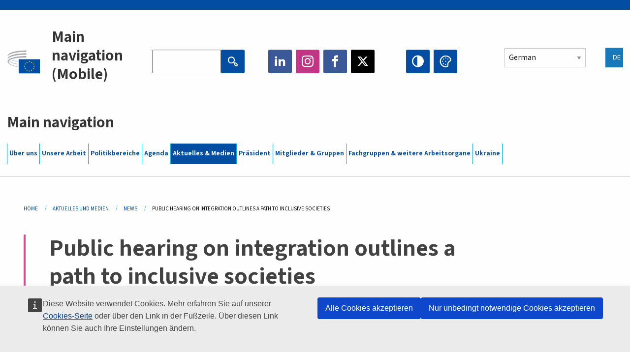

--- FILE ---
content_type: text/html; charset=UTF-8
request_url: https://www.eesc.europa.eu/de/news-media/news/public-hearing-integration-outlines-path-inclusive-societies
body_size: 31894
content:
<!DOCTYPE html>
<html lang="de" dir="ltr" prefix="og: https://ogp.me/ns#" class="no-js">
  <head>
    <meta charset="utf-8" />
<script defer="defer" src="https://webtools.europa.eu/load.js?globan=1010"></script>
<noscript><style>form.antibot * :not(.antibot-message) { display: none !important; }</style>
</noscript><link rel="manifest" href="/modules/custom/eesc_pwa/assets-root/manifest.json?t4mohz" />
<meta name="description" content="The European Economic and Social Committee (EESC) recently addressed migrant integration at a public hearing with experts and social partners, highlighting the need for comprehensive approaches that go beyond economic participation. Key recommendations include investing in language training, supporting migrant women, and fostering a culture of tolerance to create more inclusive societies." />
<link rel="canonical" href="https://www.eesc.europa.eu/en/news-media/news/public-hearing-integration-outlines-path-inclusive-societies" />
<link rel="shortlink" href="https://www.eesc.europa.eu/en/node/113821" />
<link rel="image_src" href="/sites/default/files/2025-12/social-logo.png" />
<link rel="icon" href="/themes/custom/eesc_foundation/eesclogo.svg" />
<meta property="og:site_name" content="European Economic and Social Committee" />
<meta property="og:url" content="https://www.eesc.europa.eu/en/news-media/news/public-hearing-integration-outlines-path-inclusive-societies" />
<meta property="og:title" content="Public hearing on integration outlines a path to inclusive societies" />
<meta property="og:image" content="https://www.eesc.europa.eu/sites/default/files/2025-12/social-logo.png" />
<meta property="og:image:url" content="https://www.eesc.europa.eu/sites/default/files/2025-12/social-logo.png" />
<meta property="og:updated_time" content="2023-11-14T13:46:52+00:00" />
<meta property="article:published_time" content="2023-11-14T13:46:52+00:00" />
<meta property="article:modified_time" content="2023-11-14T13:46:52+00:00" />
<link rel="alternate" hreflang="sl" href="" />
<meta name="Generator" content="Drupal 11 (https://www.drupal.org)" />
<meta name="MobileOptimized" content="width" />
<meta name="HandheldFriendly" content="true" />
<meta name="viewport" content="width=device-width, initial-scale=1.0" />
<meta http-equiv="ImageToolbar" content="false" />
<link rel="alternate" hreflang="en" href="https://www.eesc.europa.eu/en/news-media/news/public-hearing-integration-outlines-path-inclusive-societies" />

    <title>Public hearing on integration outlines a path to inclusive societies | EESC</title>
    <link rel="stylesheet" media="all" href="/sites/default/files/css/css_6v9vYg6N6W1UnWiumaVNGOjKgvJFgOKrK8JwUFiJt9Y.css?delta=0&amp;language=de&amp;theme=eesc_foundation&amp;include=[base64]" />
<link rel="stylesheet" media="all" href="https://cdnjs.cloudflare.com/ajax/libs/bootstrap-datepicker/1.10.0/css/bootstrap-datepicker3.standalone.min.css" />
<link rel="stylesheet" media="all" href="/sites/default/files/css/css_wtN--6RYsngtcpIzMVWpanzalxGwNxSNaaTfWIKhvBs.css?delta=2&amp;language=de&amp;theme=eesc_foundation&amp;include=[base64]" />
<link rel="stylesheet" media="all" href="/sites/default/files/css/css_wfDeif2FHpm04Jh5orIT67ChjMsE-LewmB7rhTdKLtY.css?delta=3&amp;language=de&amp;theme=eesc_foundation&amp;include=[base64]" />

    
    <link rel="icon" href="/themes/custom/eesc_foundation/favicon.ico" type="image/vnd.microsoft.icon">
  </head>
  <body class="path-news-media-news-public-hearing-integration-outlines-path-inclusive-societies lang-de section-de main-site user-anonymous path-node node--type-news page-node-type-news">
  <a href="#main-content" class="show-on-focus skip-link">
    Skip to main content
  </a>
  
    <div class="dialog-off-canvas-main-canvas" data-off-canvas-main-canvas>
    
<div class="off-canvas-wrapper">
      <script type="application/json">{"utility":"cck","url":"https:\/\/www.eesc.europa.eu\/{lang}\/cookie-notice","target":true}</script>

   	<div class="inner-wrap off-canvas-wrapper-inner" id="inner-wrap" data-off-canvas-wrapper>
		<aside id="left-off-canvas-menu" class="off-canvas left-off-canvas-menu position-left" role="complementary" data-off-canvas>
			
		</aside>

		<aside id="right-off-canvas-menu" class="off-canvas right-off-canvas-menu position-right" role="complementary" data-off-canvas>
			
		</aside>

		<div class="off-canvas-content" data-off-canvas-content>
										<header class="row eesc-header" role="banner" aria-label="Site header">
											<div class="large-12 columns eesc-site-branding">
							  <div class="eesc-region-site_branding_header">
    <div id="block-sitebranding" class="block-sitebranding block block-system block-system-branding-block">
  
    

  
          <a href="/de" rel="home">
      <img src="/themes/custom/eesc_foundation/eesclogo.svg" alt="Home" fetchpriority="high" />
    </a>
      

    
</div>
<div id="block-sitename" class="block-sitename block block-block-content block-block-contentd4875072-c7f3-41af-a849-e1bba68da0cf">
  
    

  
          
            <div class="body field field--block-content-body field--name-body field--type-text-with-summary field--label-hidden field__item"><p>European Economic <br>and Social Committee</p></div>
      

    
    
</div>
<nav role="navigation" aria-labelledby="block-main-navigation-mobile-menu" id="block-main-navigation-mobile" class="block-main-navigation-mobile">
            
  <h2 class="block-title visually-hidden" id="block-main-navigation-mobile-menu">Main navigation (Mobile)</h2>
  

        


  <div class="eesc-bar-navigation hide-for-large">
    <div >
      <nav class="menu-bottom-bar" id="menu--main--bottombar" role="navigation" aria-hidden="true">
        <div class="menu-bottom-bar-right">
                        <ul class="menu vertical" data-responsive-menu="drilldown" data-parent-link="true">
    
                <li class="has-submenu menu-item--expanded">
                  <a href="/de/ueber-uns" data-drupal-link-system-path="node/40950">Über uns</a>
                                          <ul class="submenu menu vertical" data-submenu>
    
                <li class="has-submenu menu-item--expanded">
                  <a class="toggle nolink">Politische Struktur</a>
                                          <ul class="submenu menu vertical" data-submenu>
    
                <li>
                  <a href="/about/political-organisation/eesc-president">Präsident(in)</a>
                      </li>
                <li>
                  <a href="/de/eesc-figures/vice-president-charge-communication" data-drupal-link-system-path="node/108273">Vizepräsident(in) Kommunikation</a>
                      </li>
                <li>
                  <a href="/de/eesc-figures/vice-president-charge-budget" data-drupal-link-system-path="node/108227">Vizepräsident(in) Haushalt</a>
                      </li>
                <li>
                  <a href="/de/about/political-organisation/bureau" data-drupal-link-system-path="node/38931">Präsidium</a>
                      </li>
                <li>
                  <a href="/de/about/political-organisation/organisational-chart-political" data-drupal-link-system-path="node/40806">Organisationsplan (politische Ebene)</a>
                      </li>
        </ul>
  
              </li>
                <li class="has-submenu menu-item--expanded">
                  <a class="toggle nolink">Verwaltungsstruktur</a>
                                          <ul class="submenu menu vertical" data-submenu>
    
                <li>
                  <a href="/de/eesc-figures/secretary-general" data-drupal-link-system-path="node/63278">Generalsekretär(in)</a>
                      </li>
                <li>
                  <a href="/de/about/administrative-organisation/organisation-chart-administrative" data-drupal-link-system-path="node/40807">Organisationsplan (Verwaltungsebene)</a>
                      </li>
        </ul>
  
              </li>
                <li class="has-submenu menu-item--expanded">
                  <a class="toggle nolink">ZUSAMMENARBEIT MIT ANDEREN INSTITUTIONEN</a>
                                          <ul class="submenu menu vertical" data-submenu>
    
                <li>
                  <a href="/de/about/cooperation-other-institutions/eu-cooperation" title="" data-drupal-link-system-path="about/cooperation-other-institutions/eu-cooperation">Zusammenarbeit mit den EU-Institutionen</a>
                      </li>
                <li>
                  <a href="/de/about/cooperation-other-institutions/priorities-during-european-presidencies" title="" data-drupal-link-system-path="about/cooperation-other-institutions/priorities-during-european-presidencies">Prioritäten während der EU-Ratsvorsitze</a>
                      </li>
                <li class="menu-item--collapsed">
                  <a href="/de/initiatives/cyprus-presidency-council-eu" data-drupal-link-system-path="node/134178">Cyprus presidency of the Council of the EU</a>
                      </li>
        </ul>
  
              </li>
                <li class="has-submenu menu-item--expanded">
                  <a class="toggle nolink">Geschäftsordnung </a>
                                          <ul class="submenu menu vertical" data-submenu>
    
                <li>
                  <a href="/de/uber-uns/geschaeftsordnung-und-verhaltenskodex-der-mitglieder-des-ewsa" data-drupal-link-system-path="node/68478">Geschäftsordnung und Verhaltenskodex der Mitglieder des EWSA </a>
                      </li>
                <li class="menu-item--collapsed">
                  <a href="/de/sections-other-bodies/other/beirat-zum-verhalten-der-mitglieder" data-drupal-link-system-path="node/79053">​​​​​​​​​​​​​​​​​​​​​​The ethical Committee</a>
                      </li>
        </ul>
  
              </li>
        </ul>
  
              </li>
                <li class="has-submenu menu-item--expanded">
                  <a href="/de/our-work" data-drupal-link-system-path="node/52231">Unsere Arbeit</a>
                                          <ul class="submenu menu vertical" data-submenu>
    
                <li class="has-submenu menu-item--expanded">
                  <a class="toggle nolink">Stellungnahmen und Informationsberichte</a>
                                          <ul class="submenu menu vertical" data-submenu>
    
                <li>
                  <a href="https://dmsearch.eesc.europa.eu/search/opinion">Suche nach Stellungnahmen / Informationsberichten</a>
                      </li>
                <li>
                  <a href="/de/our-work/opinions-information-reports/opinions" data-drupal-link-system-path="our-work/opinions-information-reports/opinions">Stellungnahmen</a>
                      </li>
                <li>
                  <a href="/de/our-work/opinions-information-reports/information-reports" title="" data-drupal-link-system-path="our-work/opinions-information-reports/information-reports">Informationsberichte</a>
                      </li>
                <li>
                  <a href="/de/our-work/opinions-information-reports/position-papers" title="" data-drupal-link-system-path="our-work/opinions-information-reports/position-papers">Positionspapiere</a>
                      </li>
                <li>
                  <a href="/de/our-work/opinions-information-reports/resolutions" title="" data-drupal-link-system-path="our-work/opinions-information-reports/resolutions">Entschließungen</a>
                      </li>
                <li>
                  <a href="https://memportal.eesc.europa.eu/WIP/Board" title="">Laufende Arbeiten</a>
                      </li>
                <li>
                  <a href="/de/our-work/opinions-information-reports/plenary-session-summaries" data-drupal-link-system-path="our-work/opinions-information-reports/plenary-session-summaries">Zusammenfassungen der Plenartagungen</a>
                      </li>
                <li>
                  <a href="/de/our-work/opinions-information-reports/follow-opinions" title="" data-drupal-link-system-path="our-work/opinions-information-reports/follow-opinions">Weiterbehandlung von Stellungnahmen (Europäische Kommission)</a>
                      </li>
        </ul>
  
              </li>
                <li class="has-submenu menu-item--expanded">
                  <a class="toggle nolink">Dokumente</a>
                                          <ul class="submenu menu vertical" data-submenu>
    
                <li>
                  <a href="https://dmsearch.eesc.europa.eu/search/public" title="">Dokumentensuche</a>
                      </li>
        </ul>
  
              </li>
                <li class="has-submenu menu-item--expanded">
                  <a class="toggle nolink">Veröffentlichungen und sonstige Arbeiten</a>
                                          <ul class="submenu menu vertical" data-submenu>
    
                <li>
                  <a href="/de/our-work/publications-other-work/publications" data-drupal-link-system-path="our-work/publications-other-work/publications">Veröffentlichungen</a>
                      </li>
                <li>
                  <a href="/de/our-work/publications-other-work/thematic-papers" title="" data-drupal-link-system-path="our-work/publications-other-work/thematic-papers">Themenpapiere</a>
                      </li>
                <li>
                  <a href="/de/our-work/publications-other-work/studies" data-drupal-link-system-path="our-work/publications-other-work/studies">Studien</a>
                      </li>
                <li>
                  <a href="/de/our-work/publications-other-work/strategic-foresight" data-drupal-link-system-path="node/129796">Projekte</a>
                      </li>
                <li>
                  <a href="/de/our-work/publications-other-work/policy-assessment" data-drupal-link-system-path="our-work/publications-other-work/policy-assessment">Politikbewertungen</a>
                      </li>
                <li>
                  <a href="/de/our-work/publications-other-work/e-publications" title="" data-drupal-link-system-path="our-work/publications-other-work/e-publications">Digitale Publikationen</a>
                      </li>
        </ul>
  
              </li>
                <li class="has-submenu menu-item--expanded">
                  <a class="toggle nolink">Beteiligung der Zivilgesellschaft und der Bürgerinnen und Bürger</a>
                                          <ul class="submenu menu vertical" data-submenu>
    
                <li>
                  <a href="/de/initiatives/civil-society-week" data-drupal-link-system-path="node/126032">Civil Society Week</a>
                      </li>
                <li>
                  <a href="/de/agenda/our-events/events/2024-european-elections/news" data-drupal-link-system-path="agenda/our-events/events/2024-european-elections/news">European elections 2024</a>
                      </li>
                <li class="has-submenu menu-item--expanded">
                  <a href="/de/initiatives/preis-der-zivilgesellschaft" data-drupal-link-system-path="node/12947">Preis der Zivilgesellschaft</a>
                                          <ul class="submenu menu vertical" data-submenu>
    
                <li>
                  <a href="/de/agenda/our-events/events/eesc-civil-society-prize-2022" data-drupal-link-system-path="node/99879">Presentation</a>
                      </li>
        </ul>
  
              </li>
                <li class="menu-item--collapsed">
                  <a href="/de/our-work/civil-society-citizens-participation/conference-on-future-of-europe" title="" data-drupal-link-system-path="node/88004">The Conference on the Future of Europe</a>
                      </li>
                <li>
                  <a href="http://www.eesc.europa.eu/eptac/en/" title="">Europäischer Demokratiepass</a>
                      </li>
                <li>
                  <a href="/de/initiatives/your-europe-your-say" data-drupal-link-system-path="node/52237">Your Europe, Your Say!</a>
                      </li>
                <li>
                  <a href="/de/initiatives/europaeische-buergerinitiative" data-drupal-link-system-path="node/12946">Europäische Bürgerinitiative (EBI)</a>
                      </li>
                <li class="menu-item--collapsed">
                  <a href="/de/initiatives/path-our-industrial-future" data-drupal-link-system-path="node/89815">The path to our industrial future</a>
                      </li>
                <li>
                  <a href="/de/initiatives/jugendklima-und-nachhaltigkeitsdebatten" data-drupal-link-system-path="node/100118">Youth Climate and Sustainability Round Tables</a>
                      </li>
                <li>
                  <a href="/de/initiatives/eu-organic-awards" data-drupal-link-system-path="node/96124">EU Organic Awards</a>
                      </li>
                <li>
                  <a href="/de/initiatives/civil-society-against-covid-19" data-drupal-link-system-path="node/80545">Civil Society Against COVID 19</a>
                      </li>
                <li class="menu-item--collapsed">
                  <a href="/de/initiatives/ewsa-steht-der-seite-der-ukraine-die-organisierte-zivilgesellschaft-zeigt-sich-solidarisch-und-handelt" data-drupal-link-system-path="node/97380">EESC stands with Ukraine</a>
                      </li>
                <li>
                  <a href="https://www.eesc.europa.eu/en/work-with-us/partnership" title="">Partnerships</a>
                      </li>
                <li>
                  <a href="/de/sections-other-bodies/other/beziehungen-zu-den-nationalen-wirtschafts-und-sozialraeten-der-europaeischen-union" data-drupal-link-system-path="node/86062">Relations with ESCs</a>
                      </li>
        </ul>
  
              </li>
        </ul>
  
              </li>
                <li class="has-submenu menu-item--expanded">
                  <a href="/de/policies" data-drupal-link-system-path="node/52255">Politikbereiche</a>
                                          <ul class="submenu menu vertical" data-submenu>
    
                <li class="has-submenu menu-item--expanded">
                  <a class="toggle nolink">Politikbereiche</a>
                                          <ul class="submenu menu vertical" data-submenu>
    
                <li>
                  <a href="/de/policies/policy-areas/landwirtschaft-laendliche-entwicklung-und-fischerei" data-drupal-link-system-path="node/52249">Landwirtschaft, ländliche Entwicklung und Fischerei</a>
                      </li>
                <li class="has-submenu menu-item--expanded">
                  <a href="/de/policies/policy-areas/climate-action" data-drupal-link-system-path="node/12948">Maßnahmen zum Klimaschutz</a>
                                          <ul class="submenu menu vertical" data-submenu>
    
                <li>
                  <a href="/de/initiatives/un-framework-convention-climate-change" data-drupal-link-system-path="node/101906">Climate Change Conferences (COP)</a>
                      </li>
        </ul>
  
              </li>
                <li>
                  <a href="/de/policies/policy-areas/cohesion-regional-and-urban-policy" data-drupal-link-system-path="node/13027">Kohäsions-, Regional- und Städtepolitik</a>
                      </li>
                <li>
                  <a href="/de/policies/policy-areas/consumers" data-drupal-link-system-path="node/12924">Verbraucher</a>
                      </li>
                <li>
                  <a href="/de/policies/policy-areas/digital-change-and-information-society" data-drupal-link-system-path="node/12930">Digitaler Wandel und Informationsgesellschaft</a>
                      </li>
                <li>
                  <a href="/de/policies/policy-areas/economic-and-monetary-union" data-drupal-link-system-path="node/12960">Wirtschafts- und Währungsunion</a>
                      </li>
                <li>
                  <a href="/de/policies/policy-areas/education-and-training" data-drupal-link-system-path="node/12961">Allgemeine und berufliche Bildung</a>
                      </li>
                <li>
                  <a href="/de/policies/policy-areas/employment" data-drupal-link-system-path="node/12963">Beschäftigung</a>
                      </li>
                <li>
                  <a href="/de/policies/policy-areas/energy" data-drupal-link-system-path="node/12964">Energie</a>
                      </li>
                <li>
                  <a href="/de/policies/policy-areas/enterprise" data-drupal-link-system-path="node/12927">Unternehmen</a>
                      </li>
                <li>
                  <a href="/de/policies/policy-areas/environment" data-drupal-link-system-path="node/12973">Umwelt</a>
                      </li>
                <li>
                  <a href="/de/policies/policy-areas/external-relations-and-international-trade" data-drupal-link-system-path="node/12928">Außenbeziehungen</a>
                      </li>
                <li>
                  <a href="/de/policies/policy-areas/financial-services-and-capital-markets" data-drupal-link-system-path="node/52251">Finanzdienstleistungen und Kapitalmärkte</a>
                      </li>
                <li>
                  <a href="/de/policies/policy-areas/fundamental-and-citizens-rights" data-drupal-link-system-path="node/52250">Grundrechte und Bürgerrechte</a>
                      </li>
                <li>
                  <a href="/de/policies/policy-areas/housing" data-drupal-link-system-path="node/125336">Housing</a>
                      </li>
                <li>
                  <a href="/de/policies/policy-areas/industry-and-industrial-change" data-drupal-link-system-path="node/12995">Industrie und industrieller Wandel</a>
                      </li>
                <li>
                  <a href="/de/policies/policy-areas/institutional-affairs-and-eu-budget" data-drupal-link-system-path="node/13023">Institutionelle Angelegenheiten und EU-Haushalt</a>
                      </li>
                <li>
                  <a href="/de/policies/policy-areas/migration-and-asylum" data-drupal-link-system-path="node/12992">Migration und Asyl</a>
                      </li>
                <li>
                  <a href="/de/policies/policy-areas/research-and-innovation" data-drupal-link-system-path="node/12970">Forschung und Innovation</a>
                      </li>
                <li>
                  <a href="/de/policies/policy-areas/services-general-interest" data-drupal-link-system-path="node/13033">Dienstleistungen von allgemeinem Interesse</a>
                      </li>
                <li>
                  <a href="/de/policies/policy-areas/single-market" data-drupal-link-system-path="node/13034">Binnenmarkt</a>
                      </li>
                <li>
                  <a href="/de/policies/policy-areas/social-affairs" data-drupal-link-system-path="node/12932">Sozialfragen</a>
                      </li>
                <li>
                  <a href="/de/policies/policy-areas/sustainable-development" data-drupal-link-system-path="node/13041">Nachhaltige Entwicklung</a>
                      </li>
                <li>
                  <a href="/de/policies/policy-areas/taxation" data-drupal-link-system-path="node/13042">Besteuerung</a>
                      </li>
                <li>
                  <a href="/de/policies/policy-areas/verkehr" data-drupal-link-system-path="node/13044">Verkehr</a>
                      </li>
        </ul>
  
              </li>
                <li class="has-submenu menu-item--expanded">
                  <a class="toggle nolink">Im Fokus</a>
                                          <ul class="submenu menu vertical" data-submenu>
    
                <li>
                  <a href="/initiatives/policy-focus">Call to EU candidate countries civil society</a>
                      </li>
                <li class="menu-item--collapsed">
                  <a href="/de/initiatives/ewsa-steht-der-seite-der-ukraine-die-organisierte-zivilgesellschaft-zeigt-sich-solidarisch-und-handelt" title="" data-drupal-link-system-path="node/97380">EESC stands with Ukraine</a>
                      </li>
                <li class="menu-item--collapsed">
                  <a href="/de/our-work/civil-society-citizens-participation/conference-on-future-of-europe" title="" data-drupal-link-system-path="node/88004">The Conference on the Future of Europe</a>
                      </li>
                <li>
                  <a href="https://circulareconomy.europa.eu/platform/" title="">Europäische Plattform der Interessenträger für die Kreislaufwirtschaft</a>
                      </li>
                <li>
                  <a href="/de/initiatives/european-gender-equality-week" title="" data-drupal-link-system-path="node/102907">European Gender Equality Week</a>
                      </li>
                <li>
                  <a href="/de/agenda/our-events/events/eesc-cop29" data-drupal-link-system-path="node/120300">COP 29</a>
                      </li>
                <li>
                  <a href="/de/initiatives/youth-participation-eesc" data-drupal-link-system-path="node/101717">Youth participation at the EESC</a>
                      </li>
                <li>
                  <a href="/de/initiatives/eu-blue-deal" data-drupal-link-system-path="node/118939">EU Blue Deal</a>
                      </li>
                <li>
                  <a href="/de/tags/cost-living" data-drupal-link-system-path="taxonomy/term/101087">Cost of living</a>
                      </li>
                <li>
                  <a href="/de/agenda/our-events/events/bastion-democracy-helping-journalism-survive-and-thrive" data-drupal-link-system-path="node/120633">ConnectingEU</a>
                      </li>
                <li>
                  <a href="/de/initiatives/eu-rural-pact" data-drupal-link-system-path="node/126492">EU Rural Pact</a>
                      </li>
        </ul>
  
              </li>
        </ul>
  
              </li>
                <li class="has-submenu menu-item--expanded">
                  <a href="/de/agenda" data-drupal-link-system-path="node/52227">Agenda</a>
                                          <ul class="submenu menu vertical" data-submenu>
    
                <li>
                  <a href="/de/agenda/plenary-sessions" title="" data-drupal-link-system-path="agenda/plenary-sessions">Plenartagungen</a>
                      </li>
                <li>
                  <a href="/de/agenda/section-meetings" data-drupal-link-system-path="agenda/section-meetings">Sitzungen der Fachgruppen/CCMI</a>
                      </li>
                <li>
                  <a href="/de/agenda/upcoming-section-meetings" data-drupal-link-system-path="agenda/upcoming-section-meetings">Upcoming Section/CCMI meetings</a>
                      </li>
                <li class="has-submenu menu-item--expanded">
                  <a class="toggle nolink">Unsere Veranstaltungen</a>
                                          <ul class="submenu menu vertical" data-submenu>
    
                <li>
                  <a href="/de/agenda/our-events/webinars" title="" data-drupal-link-system-path="agenda/our-events/webinars">Webinars</a>
                      </li>
                <li>
                  <a href="/de/agenda/our-events/upcoming-events" title="" data-drupal-link-system-path="agenda/our-events/upcoming-events">Künftige Veranstaltungen</a>
                      </li>
                <li>
                  <a href="/de/agenda/our-events/events" title="" data-drupal-link-system-path="agenda/our-events/events">Veranstaltungen</a>
                      </li>
                <li>
                  <a href="/de/tags/kulturelle-veranstaltungen-des-ewsa" data-drupal-link-system-path="taxonomy/term/5645">Kulturelle Veranstaltungen</a>
                      </li>
        </ul>
  
              </li>
        </ul>
  
              </li>
                <li class="has-submenu menu-item--expanded menu-item--active-trail is-active">
                  <a href="/de/news-media" data-drupal-link-system-path="node/52226">Aktuelles &amp; Medien</a>
                                          <ul class="submenu menu vertical" data-submenu>
    
                <li class="menu-item--active-trail is-active">
                  <a href="/de/news-media/news" title="" data-drupal-link-system-path="news-media/news">Aktuelle Meldungen</a>
                      </li>
                <li>
                  <a href="/de/news-media/press-releases" data-drupal-link-system-path="news-media/press-releases">Pressemitteilungen</a>
                      </li>
                <li>
                  <a href="/de/news-media/press-summaries" title="" data-drupal-link-system-path="news-media/press-summaries">Press summaries</a>
                      </li>
                <li>
                  <a href="/de/news-media/eesc-info" title="" data-drupal-link-system-path="news-media/eesc-info">Newsletter EWSA info</a>
                      </li>
                <li>
                  <a href="https://www.youtube.com/playlist?list=PLzpESVkmkHFlx0n8jh9CCJRotmQPS0xJ1">Reporting From Plenary</a>
                      </li>
                <li>
                  <a href="/de/tags/members-voices" data-drupal-link-system-path="taxonomy/term/101088">Members&#039; Voices</a>
                      </li>
                <li>
                  <a href="/de/news-media/podcasts" data-drupal-link-system-path="node/89668">Podcasts - The Grassroots View</a>
                      </li>
                <li>
                  <a href="/de/news-media/eesc-social-media" data-drupal-link-system-path="node/40938">Der EWSA in den sozialen Medien</a>
                      </li>
                <li>
                  <a href="/de/news-media/contact-press-office" title="" data-drupal-link-system-path="node/104177">Contact the Press Unit</a>
                      </li>
                <li>
                  <a href="/de/news-media/subscribe-mailing-lists" data-drupal-link-system-path="node/40819">Anmeldung für den Presseverteiler</a>
                      </li>
                <li>
                  <a href="https://www.eesc.europa.eu/avdb" title="">Mediathek</a>
                      </li>
        </ul>
  
              </li>
                <li>
                  <a href="/de/president" data-drupal-link-system-path="president">Präsident</a>
                      </li>
                <li class="has-submenu menu-item--expanded">
                  <a href="/de/members-groups" data-drupal-link-system-path="node/52215">Mitglieder &amp; Gruppen</a>
                                          <ul class="submenu menu vertical" data-submenu>
    
                <li class="has-submenu menu-item--expanded">
                  <a class="toggle nolink">Mitglieder</a>
                                          <ul class="submenu menu vertical" data-submenu>
    
                <li>
                  <a href="/de/members-groups/members/members-and-ccmi-delegates" data-drupal-link-system-path="node/40790">Mitglieder und CCMI-Delegierte</a>
                      </li>
                <li>
                  <a href="/de/members-groups/members/former-members" data-drupal-link-system-path="node/40783">Ehemalige Mitglieder</a>
                      </li>
                <li>
                  <a href="/de/members-groups/members/members-portal" data-drupal-link-system-path="node/40791">Mitgliederportal</a>
                      </li>
        </ul>
  
              </li>
                <li class="has-submenu menu-item--expanded">
                  <a class="toggle nolink">Gruppen</a>
                                          <ul class="submenu menu vertical" data-submenu>
    
                <li>
                  <a href="/de/members-groups/groups/employers-group" data-drupal-link-system-path="members-groups/groups/employers-group">Gruppe Arbeitgeber</a>
                      </li>
                <li>
                  <a href="/de/members-groups/groups/workers-group" data-drupal-link-system-path="members-groups/groups/workers-group">Gruppe Arbeitnehmer</a>
                      </li>
                <li>
                  <a href="/de/members-groups/groups/civil-society-organisations-group" data-drupal-link-system-path="members-groups/groups/civil-society-organisations-group">Gruppe Organisationen der Zivilgesellschaft</a>
                      </li>
        </ul>
  
              </li>
                <li class="has-submenu menu-item--expanded">
                  <a class="toggle nolink">Interessengruppen</a>
                                          <ul class="submenu menu vertical" data-submenu>
    
                <li>
                  <a href="/de/members-groups/categories/workers-voice-category" data-drupal-link-system-path="node/92332">Workers&#039; Voice Category</a>
                      </li>
                <li>
                  <a href="/de/members-groups/categories/consumers-and-environment-category-cec" data-drupal-link-system-path="node/12884">Verbraucher und Umwelt</a>
                      </li>
                <li>
                  <a href="/de/members-groups/categories/interessengruppe-landwirtschaft" data-drupal-link-system-path="node/12885">Landwirtschaft</a>
                      </li>
                <li>
                  <a href="/de/members-groups/categories/interessengruppe-vereins-und-verbandsleben" data-drupal-link-system-path="node/62608">Vereins- und Verbandsleben</a>
                      </li>
                <li>
                  <a href="/de/members-groups/categories/interessengruppe-freie-berufe" data-drupal-link-system-path="node/57029">Freie Berufe</a>
                      </li>
                <li>
                  <a href="/de/members-groups/categories/die-interessengruppe-kmu-handwerk-und-familienbetriebe" data-drupal-link-system-path="node/12886">KMU, Handwerk und Familienunternehmen</a>
                      </li>
                <li>
                  <a href="/de/members-groups/categories/social-economy-category" data-drupal-link-system-path="node/12887">Sozialwirtschaft</a>
                      </li>
                <li>
                  <a href="/de/members-groups/categories/transport-category" data-drupal-link-system-path="node/12888">Verkehr</a>
                      </li>
        </ul>
  
              </li>
        </ul>
  
              </li>
                <li class="has-submenu menu-item--expanded">
                  <a href="/de/sections-other-bodies" data-drupal-link-system-path="node/52148">Fachgruppen &amp; weitere Arbeitsorgane</a>
                                          <ul class="submenu menu vertical" data-submenu>
    
                <li class="has-submenu menu-item--expanded">
                  <a class="toggle nolink">Fachgruppen / Kommissionen</a>
                                          <ul class="submenu menu vertical" data-submenu>
    
                <li>
                  <a href="/de/sections-other-bodies/sections-commission/economic-and-monetary-union-and-economic-and-social-cohesion-eco" data-drupal-link-system-path="node/12916">Wirtschafts- und Währungsunion, wirtschaftlicher und sozialer Zusammenhalt (ECO)</a>
                      </li>
                <li>
                  <a href="/de/sections-other-bodies/sections-commission/single-market-production-and-consumption-int" data-drupal-link-system-path="node/12917">Binnenmarkt, Produktion, Verbrauch (INT)</a>
                      </li>
                <li>
                  <a href="/de/sections-other-bodies/sections-commission/transport-energy-infrastructure-and-information-society-ten" data-drupal-link-system-path="node/12921">Verkehr, Energie, Infrastrukturen, Informationsgesellschaft (TEN)</a>
                      </li>
                <li>
                  <a href="/de/sections-other-bodies/sections-commission/fachgruppe-beschaeftigung-sozialfragen-unionsbuergerschaft-soc" data-drupal-link-system-path="node/12920">Beschäftigung, Sozialfragen, Unionsbürgerschaft (SOC)</a>
                      </li>
                <li>
                  <a href="/de/sections-other-bodies/sections-commission/agriculture-rural-development-and-environment-nat" data-drupal-link-system-path="node/12918">Landwirtschaft, ländliche Entwicklung, Umwelt (NAT)</a>
                      </li>
                <li>
                  <a href="/de/sections-other-bodies/sections-commission/external-relations-section-rex" data-drupal-link-system-path="node/12919">Außenbeziehungen (REX)</a>
                      </li>
                <li>
                  <a href="/de/sections-other-bodies/sections-commission/consultative-commission-industrial-change-ccmi" data-drupal-link-system-path="node/12915">Beratende Kommission für den industriellen Wandel (CCMI)</a>
                      </li>
        </ul>
  
              </li>
                <li class="has-submenu menu-item--expanded">
                  <a class="toggle nolink">Beobachtungsstellen
</a>
                                          <ul class="submenu menu vertical" data-submenu>
    
                <li>
                  <a href="/de/sections-other-bodies/observatories/beobachtungsstelle-fuer-den-digitalen-wandel-und-den-binnenmarkt-bdwb" data-drupal-link-system-path="node/12891">Binnenmarktbeobachtungsstelle (BBS)</a>
                      </li>
                <li>
                  <a href="/de/sections-other-bodies/observatories/sustainable-development-observatory" data-drupal-link-system-path="node/12890">Beobachtungsstelle für nachhaltige Entwicklung (BNE)</a>
                      </li>
                <li>
                  <a href="/de/sections-other-bodies/observatories/labour-market-observatory" data-drupal-link-system-path="node/12889">Arbeitsmarktbeobachtungsstelle (ABS)</a>
                      </li>
        </ul>
  
              </li>
                <li class="has-submenu menu-item--expanded">
                  <a class="toggle nolink">Weitere Arbeitsorgane</a>
                                          <ul class="submenu menu vertical" data-submenu>
    
                <li>
                  <a href="/de/sections-other-bodies/other/ad-hoc-groups-sub-committees/related-opinions" data-drupal-link-system-path="sections-other-bodies/other/ad-hoc-groups-sub-committees/related-opinions">Ad-hoc-Gruppen &amp; Unterausschüsse</a>
                      </li>
                <li>
                  <a href="/de/sections-other-bodies/other/kontaktgruppe" data-drupal-link-system-path="node/40761">Kontaktgruppe</a>
                      </li>
                <li>
                  <a href="/de/sections-other-bodies/other/staendige-arbeitsgruppe-europaeisches-semester" data-drupal-link-system-path="node/61729">Ständige Arbeitsgruppe „Europäisches Semester“</a>
                      </li>
                <li>
                  <a href="/de/sections-other-bodies/other/ad-hoc-gruppe-grundrechte-und-rechtstaatlichkeit" data-drupal-link-system-path="node/65025">Permanent on Fundamental Rights and the Rule of Law</a>
                      </li>
                <li>
                  <a href="/de/sections-other-bodies/other/ad-hoc-gruppe-gleichstellung" data-drupal-link-system-path="node/117963">Permanent Group on Equality</a>
                      </li>
                <li>
                  <a href="/de/sections-other-bodies/other/eesc-youth-group" data-drupal-link-system-path="node/116853">EESC Youth Group</a>
                      </li>
                <li>
                  <a href="/de/sections-other-bodies/other/ad-hoc-gruppe-zur-cop" data-drupal-link-system-path="node/100658">Permanent Group on the UNFCCC Conference of the parties (COPs)</a>
                      </li>
        </ul>
  
              </li>
        </ul>
  
              </li>
                <li>
                  <a href="/de/initiatives/ewsa-steht-der-seite-der-ukraine-die-organisierte-zivilgesellschaft-zeigt-sich-solidarisch-und-handelt" data-drupal-link-system-path="node/97380">Ukraine</a>
                      </li>
        </ul>
  
        </div>
      </nav>
      <div class="title-bar" data-responsive-toggle="menu--main--bottombar" data-hide-for="large">
        <button class="menu-icon" type="button" data-toggle>
          <div class="title-bar-title">Menu</div>
        </button>
        <a class="visually-hidden focusable skip-link" href="#main-content">Skip to Content</a>
      </div>
    </div>
  </div>



  </nav>
<div class="views-exposed-form bef-exposed-form block-eesc-search block block-views block-views-exposed-filter-blockeesc-search-page" data-drupal-selector="views-exposed-form-eesc-search-page" id="block-eesc-search">
  
    

  
          <form action="/de/search" method="get" id="views-exposed-form-eesc-search-page" accept-charset="UTF-8">
  <div class="js-form-item form-item js-form-type-search-api-autocomplete form-item-keywords js-form-item-keywords">
      <label for="edit-keywords">Enter your keywords</label>
        

<input placeholder="Search the EESC website" data-drupal-selector="edit-keywords" data-search-api-autocomplete-search="eesc_search" class="form-autocomplete form-text" data-autocomplete-path="/de/search_api_autocomplete/eesc_search?display=page&amp;&amp;filter=keywords" type="text" id="edit-keywords" name="keywords" value="" size="30" maxlength="128" />


        </div>
<div data-drupal-selector="edit-actions" class="form-actions js-form-wrapper form-wrapper" id="edit-actions">
    <div class='input-wrapper'>

<input class="success button radius js-form-submit form-submit" data-drupal-selector="edit-submit-eesc-search" type="submit" id="edit-submit-eesc-search" value="Apply" />

    </div>       
 </div>


</form>

    
    
</div>
<div id="block-socialmedia" class="block-socialmedia block block-block-content block-block-content9ae21ba5-d3dc-4e88-8585-9153cd176953">
  
    

  
          
            <div class="body field field--block-content-body field--name-body field--type-text-with-summary field--label-hidden field__item"><h2>Follow us</h2><ul><li class="linkedin"><a href="https://www.linkedin.com/company/european-economic-social-committee/" target="_blank" title="LinkedIn"><span aria-hidden="true">&nbsp;</span>LinkedIn</a></li><li class="instagram"><a href="https://www.instagram.com/eu_civilsociety/" target="_blank" title="Instagram"><span aria-hidden="true"> </span>Instagram</a></li><li class="facebook"><a href="https://www.facebook.com/EuropeanEconomicAndSocialCommittee" target="_blank" title="Facebok"><span aria-hidden="true"> </span>Facebook</a></li><li class="twitter"><a href="https://x.com/EU_EESC" target="_blank" title="Twitter"><span aria-hidden="true"> </span>Twitter</a></li><li class="bluesky"><a href="https://bsky.app/profile/eesc.bsky.social" target="_blank" title="Bluesky"><span aria-hidden="true"> </span>Bluesky</a></li><li class="flickr"><a href="https://www.flickr.com/photos/202849617@N07/albums/" target="_blank" title="Flickr"><span aria-hidden="true"> </span>Flickr</a></li></ul></div>
      

    
    
</div>
<div id="block-eeschighcontrast" class="block-eeschighcontrast block block-block-content block-block-content53cdb751-8e3e-4ad1-88ad-e1caad311bac">
  
    

  
          
            <div class="body field field--block-content-body field--name-body field--type-text-with-summary field--label-hidden field__item"><div class="high-contrast-button-wrapper"><button class="high-contrast-button" data-disable="Disabledata-enable=Enableid=&quot;high-contrast-button&quot;">High contrast</button></div>
</div>
      

    
    
</div>
<div id="block-eesccolorselector" class="block-eesccolorselector block block-block-content block-block-content71f2af37-b96e-4bf5-8cf8-9af15de983de">
  
    

  
          
            <div class="body field field--block-content-body field--name-body field--type-text-with-summary field--label-hidden field__item"><h2>Color picker</h2>

<div class="color-picker-button-wrapper"><button aria-controls="color-picker-content" aria-expanded="false" id="color-picker-button">Change colors</button></div>

<div aria-hidden="true" class="input-controls hide" id="color-picker-content">
<div class="controls foreground"><label for="color-picker-foreground-color">Foreground color</label> <input class="foreground-color" id="color-picker-foreground-color" /> <a class="pick-color button" data-target="foreground" href="#" role="button">Pick</a>

<ul class="color-palette"></ul>
</div>

<div class="controls background"><label for="color-picker-background-color">Background color</label> <input class="background-color" id="color-picker-background-color" /> <a class="pick-color button" data-target="background" href="#" role="button">Pick</a>

<ul class="color-palette"></ul>
</div>
<button id="apply-color-picker-changes">Change colors</button><button id="reset-color-picker-changes">Reset colors</button><button id="close-color-picker">Close</button></div>
</div>
      

    
    
</div>
<div id="block-languagedropdownswitcher" class="block-languagedropdownswitcher block block-lang-dropdown block-language-dropdown-blocklanguage-interface">
  
    

  
          <form class="lang-dropdown-form lang_dropdown_form clearfix language_interface" id="lang_dropdown_form_lang-dropdown-form" data-drupal-selector="lang-dropdown-form-2" action="/de/news-media/news/public-hearing-integration-outlines-path-inclusive-societies" method="post" accept-charset="UTF-8">
  <div class="js-form-item form-item js-form-type-select form-item-lang-dropdown-select js-form-item-lang-dropdown-select form-no-label">
      <label for="edit-lang-dropdown-select" class="show-for-sr">Select your language</label>
        <select style="width:165px" class="lang-dropdown-select-element form-select" data-lang-dropdown-id="lang-dropdown-form" data-drupal-selector="edit-lang-dropdown-select" id="edit-lang-dropdown-select" name="lang_dropdown_select">
            <option value="en" >English</option>
                <option value="bg" >Bulgarian</option>
                <option value="cs" >Czech</option>
                <option value="da" >Danish</option>
                <option value="de"  selected="selected">German</option>
                <option value="el" >Greek</option>
                <option value="es" >Spanish</option>
                <option value="et" >Estonian</option>
                <option value="fi" >Finnish</option>
                <option value="fr" >French</option>
                <option value="ga" >Irish</option>
                <option value="hr" >Croatian</option>
                <option value="hu" >Hungarian</option>
                <option value="it" >Italian</option>
                <option value="lt" >Lithuanian</option>
                <option value="lv" >Latvian</option>
                <option value="mt" >Maltese</option>
                <option value="nl" >Dutch</option>
                <option value="pl" >Polish</option>
                <option value="pt" >Portuguese</option>
                <option value="ro" >Romanian</option>
                <option value="sk" >Slovak</option>
                <option value="sl" >Slovenian</option>
                <option value="sv" >Swedish</option>
      </select>

        </div>


<input data-drupal-selector="edit-es" type="hidden" name="es" value="/es/news-media/news/public-hearing-integration-outlines-path-inclusive-societies" />



<input data-drupal-selector="edit-bg" type="hidden" name="bg" value="/bg/news-media/news/public-hearing-integration-outlines-path-inclusive-societies" />



<input data-drupal-selector="edit-cs" type="hidden" name="cs" value="/cs/news-media/news/public-hearing-integration-outlines-path-inclusive-societies" />



<input data-drupal-selector="edit-da" type="hidden" name="da" value="/da/news-media/news/public-hearing-integration-outlines-path-inclusive-societies" />



<input data-drupal-selector="edit-en" type="hidden" name="en" value="/en/news-media/news/public-hearing-integration-outlines-path-inclusive-societies" />



<input data-drupal-selector="edit-de" type="hidden" name="de" value="/de/news-media/news/public-hearing-integration-outlines-path-inclusive-societies" />



<input data-drupal-selector="edit-et" type="hidden" name="et" value="/et/news-media/news/public-hearing-integration-outlines-path-inclusive-societies" />



<input data-drupal-selector="edit-fr" type="hidden" name="fr" value="/fr/news-media/news/public-hearing-integration-outlines-path-inclusive-societies" />



<input data-drupal-selector="edit-el" type="hidden" name="el" value="/el/news-media/news/public-hearing-integration-outlines-path-inclusive-societies" />



<input data-drupal-selector="edit-ga" type="hidden" name="ga" value="/ga/news-media/news/public-hearing-integration-outlines-path-inclusive-societies" />



<input data-drupal-selector="edit-hr" type="hidden" name="hr" value="/hr/news-media/news/public-hearing-integration-outlines-path-inclusive-societies" />



<input data-drupal-selector="edit-it" type="hidden" name="it" value="/it/news-media/news/public-hearing-integration-outlines-path-inclusive-societies" />



<input data-drupal-selector="edit-lv" type="hidden" name="lv" value="/lv/news-media/news/public-hearing-integration-outlines-path-inclusive-societies" />



<input data-drupal-selector="edit-lt" type="hidden" name="lt" value="/lt/news-media/news/public-hearing-integration-outlines-path-inclusive-societies" />



<input data-drupal-selector="edit-hu" type="hidden" name="hu" value="/hu/news-media/news/public-hearing-integration-outlines-path-inclusive-societies" />



<input data-drupal-selector="edit-mt" type="hidden" name="mt" value="/mt/news-media/news/public-hearing-integration-outlines-path-inclusive-societies" />



<input data-drupal-selector="edit-nl" type="hidden" name="nl" value="/nl/news-media/news/public-hearing-integration-outlines-path-inclusive-societies" />



<input data-drupal-selector="edit-pl" type="hidden" name="pl" value="/pl/news-media/news/public-hearing-integration-outlines-path-inclusive-societies" />



<input data-drupal-selector="edit-pt" type="hidden" name="pt" value="/pt/news-media/news/public-hearing-integration-outlines-path-inclusive-societies" />



<input data-drupal-selector="edit-fi" type="hidden" name="fi" value="/fi/news-media/news/public-hearing-integration-outlines-path-inclusive-societies" />



<input data-drupal-selector="edit-ro" type="hidden" name="ro" value="/ro/news-media/news/public-hearing-integration-outlines-path-inclusive-societies" />



<input data-drupal-selector="edit-sk" type="hidden" name="sk" value="/sk/news-media/news/public-hearing-integration-outlines-path-inclusive-societies" />



<input data-drupal-selector="edit-sl" type="hidden" name="sl" value="/sl/news-media/news/public-hearing-integration-outlines-path-inclusive-societies" />



<input data-drupal-selector="edit-sv" type="hidden" name="sv" value="/sv/news-media/news/public-hearing-integration-outlines-path-inclusive-societies" />



<input data-drupal-selector="edit-ru" type="hidden" name="ru" value="/ru/news-media/news/public-hearing-integration-outlines-path-inclusive-societies" />



<input data-drupal-selector="edit-uk" type="hidden" name="uk" value="/uk/news-media/news/public-hearing-integration-outlines-path-inclusive-societies" />

<noscript><div>

<input data-drupal-selector="edit-submit" type="submit" id="edit-submit" name="op" value="Go" class="button js-form-submit form-submit" />

</div></noscript>

<input autocomplete="off" data-drupal-selector="form-x2erdo8rj04t1qq6-yu8loj2rcvc45xestr-e69xdqo" type="hidden" name="form_build_id" value="form-x2eRdO8Rj04T1qQ6_yU8LoJ2RCvC45XEstR-E69xDQo" />



<input data-drupal-selector="edit-lang-dropdown-form" type="hidden" name="form_id" value="lang_dropdown_form" />


</form>

    
    
</div>
<div class="language-switcher-language-url block-languageswitcher block block-language block-language-blocklanguage-interface" id="block-languageswitcher" role="navigation">
  
    

  
          
<button class="button" data-toggle="LangModal">
<div class="custom-lang-switcher"><i class="fas fa-globe-europe"></i>DE <i class="fas fa-angle-down"></i></div></button>
  <div class="full reveal" id="LangModal" data-reveal>
    <div class="modal-wrapper">
     <button id="closeModal" class="close-button" data-close aria-label="Close reveal" type="button">
        <span aria-hidden="true">&times;</span>
     </button>
    <h2> Select site language </h2>
     <ul>       <div class="lang-group-a">              <li hreflang="bg" data-drupal-link-system-path="node/113821"><a href="/bg/news-media/news/public-hearing-integration-outlines-path-inclusive-societies" class="language-link" hreflang="bg" data-drupal-link-system-path="node/113821">Bulgarian</a>
          </li>
                        <li hreflang="cs" data-drupal-link-system-path="node/113821"><a href="/cs/news-media/news/public-hearing-integration-outlines-path-inclusive-societies" class="language-link" hreflang="cs" data-drupal-link-system-path="node/113821">Czech</a>
          </li>
                        <li hreflang="da" data-drupal-link-system-path="node/113821"><a href="/da/news-media/news/public-hearing-integration-outlines-path-inclusive-societies" class="language-link" hreflang="da" data-drupal-link-system-path="node/113821">Danish</a>
          </li>
                        <li hreflang="de" data-drupal-link-system-path="node/113821" class="is-active-lang is-active" aria-current="page"><a href="/de/news-media/news/public-hearing-integration-outlines-path-inclusive-societies" class="language-link is-active" hreflang="de" data-drupal-link-system-path="node/113821" aria-current="page">German</a>
          <i class="fas fa-check"></i></li>
                        <li hreflang="el" data-drupal-link-system-path="node/113821"><a href="/el/news-media/news/public-hearing-integration-outlines-path-inclusive-societies" class="language-link" hreflang="el" data-drupal-link-system-path="node/113821">Greek</a>
          </li>
                        <li hreflang="en" data-drupal-link-system-path="node/113821"><a href="/en/news-media/news/public-hearing-integration-outlines-path-inclusive-societies" class="language-link" hreflang="en" data-drupal-link-system-path="node/113821">English</a>
          </li>
                        <li hreflang="es" data-drupal-link-system-path="node/113821"><a href="/es/news-media/news/public-hearing-integration-outlines-path-inclusive-societies" class="language-link" hreflang="es" data-drupal-link-system-path="node/113821">Spanish</a>
          </li>
                        <li hreflang="et" data-drupal-link-system-path="node/113821"><a href="/et/news-media/news/public-hearing-integration-outlines-path-inclusive-societies" class="language-link" hreflang="et" data-drupal-link-system-path="node/113821">Estonian</a>
          </li>
                        <li hreflang="fi" data-drupal-link-system-path="node/113821"><a href="/fi/news-media/news/public-hearing-integration-outlines-path-inclusive-societies" class="language-link" hreflang="fi" data-drupal-link-system-path="node/113821">Finnish</a>
          </li>
                        <li hreflang="fr" data-drupal-link-system-path="node/113821"><a href="/fr/news-media/news/public-hearing-integration-outlines-path-inclusive-societies" class="language-link" hreflang="fr" data-drupal-link-system-path="node/113821">French</a>
          </li>
                        <li hreflang="ga" data-drupal-link-system-path="node/113821"><a href="/ga/news-media/news/public-hearing-integration-outlines-path-inclusive-societies" class="language-link" hreflang="ga" data-drupal-link-system-path="node/113821">Irish</a>
          </li>
                        <li hreflang="hr" data-drupal-link-system-path="node/113821"><a href="/hr/news-media/news/public-hearing-integration-outlines-path-inclusive-societies" class="language-link" hreflang="hr" data-drupal-link-system-path="node/113821">Croatian</a>
          </li>
           </div>                   <div class="lang-group-b">        <li hreflang="hu" data-drupal-link-system-path="node/113821"><a href="/hu/news-media/news/public-hearing-integration-outlines-path-inclusive-societies" class="language-link" hreflang="hu" data-drupal-link-system-path="node/113821">Hungarian</a>
          </li>
                        <li hreflang="it" data-drupal-link-system-path="node/113821"><a href="/it/news-media/news/public-hearing-integration-outlines-path-inclusive-societies" class="language-link" hreflang="it" data-drupal-link-system-path="node/113821">Italian</a>
          </li>
                        <li hreflang="lt" data-drupal-link-system-path="node/113821"><a href="/lt/news-media/news/public-hearing-integration-outlines-path-inclusive-societies" class="language-link" hreflang="lt" data-drupal-link-system-path="node/113821">Lithuanian</a>
          </li>
                        <li hreflang="lv" data-drupal-link-system-path="node/113821"><a href="/lv/news-media/news/public-hearing-integration-outlines-path-inclusive-societies" class="language-link" hreflang="lv" data-drupal-link-system-path="node/113821">Latvian</a>
          </li>
                        <li hreflang="mt" data-drupal-link-system-path="node/113821"><a href="/mt/news-media/news/public-hearing-integration-outlines-path-inclusive-societies" class="language-link" hreflang="mt" data-drupal-link-system-path="node/113821">Maltese</a>
          </li>
                        <li hreflang="nl" data-drupal-link-system-path="node/113821"><a href="/nl/news-media/news/public-hearing-integration-outlines-path-inclusive-societies" class="language-link" hreflang="nl" data-drupal-link-system-path="node/113821">Dutch</a>
          </li>
                        <li hreflang="pl" data-drupal-link-system-path="node/113821"><a href="/pl/news-media/news/public-hearing-integration-outlines-path-inclusive-societies" class="language-link" hreflang="pl" data-drupal-link-system-path="node/113821">Polish</a>
          </li>
                        <li hreflang="pt" data-drupal-link-system-path="node/113821"><a href="/pt/news-media/news/public-hearing-integration-outlines-path-inclusive-societies" class="language-link" hreflang="pt" data-drupal-link-system-path="node/113821">Portuguese</a>
          </li>
                        <li hreflang="ro" data-drupal-link-system-path="node/113821"><a href="/ro/news-media/news/public-hearing-integration-outlines-path-inclusive-societies" class="language-link" hreflang="ro" data-drupal-link-system-path="node/113821">Romanian</a>
          </li>
                        <li hreflang="sk" data-drupal-link-system-path="node/113821"><a href="/sk/news-media/news/public-hearing-integration-outlines-path-inclusive-societies" class="language-link" hreflang="sk" data-drupal-link-system-path="node/113821">Slovak</a>
          </li>
                        <li hreflang="sl" data-drupal-link-system-path="node/113821"><a href="/sl/news-media/news/public-hearing-integration-outlines-path-inclusive-societies" class="language-link" hreflang="sl" data-drupal-link-system-path="node/113821">Slovenian</a>
          </li>
                        <li hreflang="sv" data-drupal-link-system-path="node/113821"><a href="/sv/news-media/news/public-hearing-integration-outlines-path-inclusive-societies" class="language-link" hreflang="sv" data-drupal-link-system-path="node/113821">Swedish</a>
          </li>
          </ul>  </div>
</div> <!-- modal-wrapper -->

    
    
</div>

  </div>

						</div>
																<div class="large-12 columns main-header">
							  <div class="eesc-region-header">
    <nav role="navigation" aria-labelledby="block-mainnavigation-menu" id="block-mainnavigation" class="block-mainnavigation">
            
  <h2 class="block-title visually-hidden" id="block-mainnavigation-menu">Main navigation</h2>
  

        

															<ul class="menu dropdown" data-dropdown-menu>
																																<li class="has-submenu menu-item--expanded">
								<a href="/de/ueber-uns" data-toggle="dropdown--main-menu-1" data-drupal-link-system-path="node/40950">Über uns</a>
																	<div
										id="dropdown--main-menu-1" class=" menu dropdown--main-menu--pane dropdown-pane" data-dropdown data-hover="true" data-hover-pane="true" data-position="bottom" data-alignment="" tabindex="1">

																				<div class="menu-item-description">
																							<div id="block-aboutmenudescription" class="block-aboutmenudescription block block-block-content block-block-content10df10f7-4c63-4443-a3c5-ececd83f1181">
  
      <h2  class="block-title">ABOUT</h2>
    

  
          
            <div class="body field field--block-content-body field--name-body field--type-text-with-summary field--label-hidden field__item"><p>The European Economic and Social Committee (EESC) is the voice of organised civil society in Europe.</p>

          <p>Find out more about its role and structure at <a class="ext" href="http://www.eesc.europa.eu/en/about" rel="noopener noreferrer" target="_blank" title="http://www.eesc.europa.eu/en/about - Link opens in a new window">http://www.eesc.europa.eu/en/about</a></p></div>
      

    
    
</div>


																					</div>

																<ul class="menu dropdown">

				
																<div class="menu-column items-column-left">
						
						
																						
																												
																																		
																										
																																											
																																																	

																		<li>
																																						<span>Politische Struktur</span>
																																							<div class="submenu-wrapper">
																											<ul class="menu">
									<li>
						<a href="/about/political-organisation/eesc-president">Präsident(in)</a>
					</li>
									<li>
						<a href="/de/eesc-figures/vice-president-charge-communication" data-drupal-link-system-path="node/108273">Vizepräsident(in) Kommunikation</a>
					</li>
									<li>
						<a href="/de/eesc-figures/vice-president-charge-budget" data-drupal-link-system-path="node/108227">Vizepräsident(in) Haushalt</a>
					</li>
									<li>
						<a href="/de/about/political-organisation/bureau" data-drupal-link-system-path="node/38931">Präsidium</a>
					</li>
									<li>
						<a href="/de/about/political-organisation/organisational-chart-political" data-drupal-link-system-path="node/40806">Organisationsplan (politische Ebene)</a>
					</li>
							</ul>
		
																				</div>
																																					</li>

																																																						</div>
																																		
																																															
																																									
																																			
																				
																										
																				
				
										
													<div class="menu-column items-column-right">
							
																						
																												
																																		
																										
																																											
																																																	

																		<li>
																																						<span>Verwaltungsstruktur</span>
																																							<div class="submenu-wrapper">
																											<ul class="menu">
									<li>
						<a href="/de/eesc-figures/secretary-general" data-drupal-link-system-path="node/63278">Generalsekretär(in)</a>
					</li>
									<li>
						<a href="/de/about/administrative-organisation/organisation-chart-administrative" data-drupal-link-system-path="node/40807">Organisationsplan (Verwaltungsebene)</a>
					</li>
							</ul>
		
																				</div>
																																					</li>

																																																					
																																															
																																									
																																			
																				
																										
																				
				
										
						
																						
																												
																																		
																										
																																											
																																																	

																		<li>
																																						<span title="">ZUSAMMENARBEIT MIT ANDEREN INSTITUTIONEN</span>
																																							<div class="submenu-wrapper">
																											<ul class="menu">
									<li>
						<a href="/de/about/cooperation-other-institutions/eu-cooperation" title="" data-drupal-link-system-path="about/cooperation-other-institutions/eu-cooperation">Zusammenarbeit mit den EU-Institutionen</a>
					</li>
									<li>
						<a href="/de/about/cooperation-other-institutions/priorities-during-european-presidencies" title="" data-drupal-link-system-path="about/cooperation-other-institutions/priorities-during-european-presidencies">Prioritäten während der EU-Ratsvorsitze</a>
					</li>
									<li>
						<a href="/de/initiatives/cyprus-presidency-council-eu" data-drupal-link-system-path="node/134178">Cyprus presidency of the Council of the EU</a>
					</li>
							</ul>
		
																				</div>
																																					</li>

																																																					
																																															
																																									
																																			
																				
																										
																				
				
										
						
																						
																												
																																		
																										
																																											
																																																	

																		<li>
																																						<span title="">Geschäftsordnung </span>
																																							<div class="submenu-wrapper">
																											<ul class="menu">
									<li>
						<a href="/de/uber-uns/geschaeftsordnung-und-verhaltenskodex-der-mitglieder-des-ewsa" data-drupal-link-system-path="node/68478">Geschäftsordnung und Verhaltenskodex der Mitglieder des EWSA </a>
					</li>
									<li>
						<a href="/de/sections-other-bodies/other/beirat-zum-verhalten-der-mitglieder" data-drupal-link-system-path="node/79053">​​​​​​​​​​​​​​​​​​​​​​The ethical Committee</a>
					</li>
							</ul>
		
																				</div>
																																					</li>

																																																																						</div>
																
																																															
																																									
																																			
																				
																										
																				
							</ul>

		
									</div>
															</li>
																				<li class="has-submenu menu-item--expanded">
								<a href="/de/our-work" data-toggle="dropdown--main-menu-2" data-drupal-link-system-path="node/52231">Unsere Arbeit</a>
																	<div
										id="dropdown--main-menu-2" class=" menu dropdown--main-menu--pane dropdown-pane" data-dropdown data-hover="true" data-hover-pane="true" data-position="bottom" data-alignment="" tabindex="1">

																				<div class="menu-item-description">
																							<div id="block-menu-ourwork" class="block-menu-ourwork block block-block-content block-block-content7f4f0e0e-03ab-4257-ba8e-7292ebea66d9">
  
      <h2  class="block-title">OUR WORK</h2>
    

  
          
            <div class="body field field--block-content-body field--name-body field--type-text-with-summary field--label-hidden field__item"><p>The EESC issues between 160 and 190 opinions and information reports a year.</p>

          <p>It also organises several annual initiatives and events with a focus on civil society and citizens’ participation such as the Civil Society Prize, the Civil Society Days, the Your Europe, Your Say youth plenary and the ECI Day.</p>
          
          <p>Find the latest EESC opinions and publications at <a class="ext" href="http://www.eesc.europa.eu/en/our-work/opinions-information-reports/opinions" rel="noopener noreferrer" target="_blank" title="http://www.eesc.europa.eu/en/our-work/opinions-information-reports/opinions - Link opens in a new window">http://www.eesc.europa.eu/en/our-work/opinions-information-reports/opinions</a> and <a class="ext" href="http://www.eesc.europa.eu/en/our-work/publications-other-work/publications" rel="noopener noreferrer" target="_blank" title="http://www.eesc.europa.eu/en/our-work/publications-other-work/publications - Link opens in a new window">http://www.eesc.europa.eu/en/our-work/publications-other-work/publications</a> respectively.</p></div>
      

    
    
</div>


																					</div>

																<ul class="menu dropdown">

				
										
						
																						<div class="menu-column items-column-left">
																
																												
																																		
																										
																																											
																																																	

																		<li>
																																						<span title="">Stellungnahmen und Informationsberichte</span>
																																							<div class="submenu-wrapper">
																											<ul class="menu">
									<li>
						<a href="https://dmsearch.eesc.europa.eu/search/opinion">Suche nach Stellungnahmen / Informationsberichten</a>
					</li>
									<li>
						<a href="/de/our-work/opinions-information-reports/opinions" data-drupal-link-system-path="our-work/opinions-information-reports/opinions">Stellungnahmen</a>
					</li>
									<li>
						<a href="/de/our-work/opinions-information-reports/information-reports" title="" data-drupal-link-system-path="our-work/opinions-information-reports/information-reports">Informationsberichte</a>
					</li>
									<li>
						<a href="/de/our-work/opinions-information-reports/position-papers" title="" data-drupal-link-system-path="our-work/opinions-information-reports/position-papers">Positionspapiere</a>
					</li>
									<li>
						<a href="/de/our-work/opinions-information-reports/resolutions" title="" data-drupal-link-system-path="our-work/opinions-information-reports/resolutions">Entschließungen</a>
					</li>
									<li>
						<a href="https://memportal.eesc.europa.eu/WIP/Board" title="">Laufende Arbeiten</a>
					</li>
									<li>
						<a href="/de/our-work/opinions-information-reports/plenary-session-summaries" data-drupal-link-system-path="our-work/opinions-information-reports/plenary-session-summaries">Zusammenfassungen der Plenartagungen</a>
					</li>
									<li>
						<a href="/de/our-work/opinions-information-reports/follow-opinions" title="" data-drupal-link-system-path="our-work/opinions-information-reports/follow-opinions">Weiterbehandlung von Stellungnahmen (Europäische Kommission)</a>
					</li>
							</ul>
		
																				</div>
																																					</li>

																																																					
																																															
																																									
																																			
																				
																										
																				
				
										
						
																						
																												
																																		
																										
																																											
																																																	

																		<li>
																																						<span>Dokumente</span>
																																							<div class="submenu-wrapper">
																											<ul class="menu">
									<li>
						<a href="https://dmsearch.eesc.europa.eu/search/public" title="">Dokumentensuche</a>
					</li>
							</ul>
		
																				</div>
																																					</li>

																																																					
																																															
																																									
																																			
																				
																										
																				
				
										
						
																						
																												
																																		
																										
																																											
																																																	

																		<li>
																																						<span title="">Veröffentlichungen und sonstige Arbeiten</span>
																																							<div class="submenu-wrapper">
																											<ul class="menu">
									<li>
						<a href="/de/our-work/publications-other-work/publications" data-drupal-link-system-path="our-work/publications-other-work/publications">Veröffentlichungen</a>
					</li>
									<li>
						<a href="/de/our-work/publications-other-work/thematic-papers" title="" data-drupal-link-system-path="our-work/publications-other-work/thematic-papers">Themenpapiere</a>
					</li>
									<li>
						<a href="/de/our-work/publications-other-work/studies" data-drupal-link-system-path="our-work/publications-other-work/studies">Studien</a>
					</li>
									<li>
						<a href="/de/our-work/publications-other-work/strategic-foresight" data-drupal-link-system-path="node/129796">Projekte</a>
					</li>
									<li>
						<a href="/de/our-work/publications-other-work/policy-assessment" data-drupal-link-system-path="our-work/publications-other-work/policy-assessment">Politikbewertungen</a>
					</li>
									<li>
						<a href="/de/our-work/publications-other-work/e-publications" title="" data-drupal-link-system-path="our-work/publications-other-work/e-publications">Digitale Publikationen</a>
					</li>
							</ul>
		
																				</div>
																																					</li>

																																																					
																																																</div>
																														
																																									
																																			
																				
																										
																				
				
										
						
																															<div class="menu-column items-column-right">
									
																												
																																		
																										
																																											
																																																	

																		<li>
																																						<span title="">Beteiligung der Zivilgesellschaft und der Bürgerinnen und Bürger</span>
																																							<div class="submenu-wrapper">
																											<ul class="menu">
									<li>
						<a href="/de/initiatives/civil-society-week" data-drupal-link-system-path="node/126032">Civil Society Week</a>
					</li>
									<li>
						<a href="/de/agenda/our-events/events/2024-european-elections/news" data-drupal-link-system-path="agenda/our-events/events/2024-european-elections/news">European elections 2024</a>
					</li>
									<li>
						<a href="/de/initiatives/preis-der-zivilgesellschaft" data-drupal-link-system-path="node/12947">Preis der Zivilgesellschaft</a>
					</li>
									<li>
						<a href="/de/our-work/civil-society-citizens-participation/conference-on-future-of-europe" title="" data-drupal-link-system-path="node/88004">The Conference on the Future of Europe</a>
					</li>
									<li>
						<a href="http://www.eesc.europa.eu/eptac/en/" title="">Europäischer Demokratiepass</a>
					</li>
									<li>
						<a href="/de/initiatives/your-europe-your-say" data-drupal-link-system-path="node/52237">Your Europe, Your Say!</a>
					</li>
									<li>
						<a href="/de/initiatives/europaeische-buergerinitiative" data-drupal-link-system-path="node/12946">Europäische Bürgerinitiative (EBI)</a>
					</li>
									<li>
						<a href="/de/initiatives/path-our-industrial-future" data-drupal-link-system-path="node/89815">The path to our industrial future</a>
					</li>
									<li>
						<a href="/de/initiatives/jugendklima-und-nachhaltigkeitsdebatten" data-drupal-link-system-path="node/100118">Youth Climate and Sustainability Round Tables</a>
					</li>
									<li>
						<a href="/de/initiatives/eu-organic-awards" data-drupal-link-system-path="node/96124">EU Organic Awards</a>
					</li>
									<li>
						<a href="/de/initiatives/civil-society-against-covid-19" data-drupal-link-system-path="node/80545">Civil Society Against COVID 19</a>
					</li>
									<li>
						<a href="/de/initiatives/ewsa-steht-der-seite-der-ukraine-die-organisierte-zivilgesellschaft-zeigt-sich-solidarisch-und-handelt" data-drupal-link-system-path="node/97380">EESC stands with Ukraine</a>
					</li>
									<li>
						<a href="https://www.eesc.europa.eu/en/work-with-us/partnership" title="">Partnerships</a>
					</li>
									<li>
						<a href="/de/sections-other-bodies/other/beziehungen-zu-den-nationalen-wirtschafts-und-sozialraeten-der-europaeischen-union" data-drupal-link-system-path="node/86062">Relations with ESCs</a>
					</li>
							</ul>
		
																				</div>
																																					</li>

																																																					
																																																														</div>
														
																																									
																																			
																				
																										
																				
							</ul>

		
									</div>
															</li>
																				<li class="has-submenu menu-item--expanded">
								<a href="/de/policies" data-toggle="dropdown--main-menu-3" data-drupal-link-system-path="node/52255">Politikbereiche</a>
																	<div
										id="dropdown--main-menu-3" class=" menu dropdown--main-menu--pane dropdown-pane" data-dropdown data-hover="true" data-hover-pane="true" data-position="bottom" data-alignment="" tabindex="1">

																				<div class="menu-item-description">
																							<div id="block-policiesmenudescription" class="block-policiesmenudescription block block-block-content block-block-content0a95f5f1-4361-4c2a-a6a8-735db793b16f">
  
      <h2  class="block-title">POLICIES</h2>
    

  
          
            <div class="body field field--block-content-body field--name-body field--type-text-with-summary field--label-hidden field__item"><p>The EESC is active in a wide range of areas, from social affairs to economy, energy and sustainability.</p>

            <p>Learn more about our policy areas and policy highlights at <a class="ext" href="http://www.eesc.europa.eu/en/policies" rel="noopener noreferrer" target="_blank" title="http://www.eesc.europa.eu/en/policies - Link opens in a new window">http://www.eesc.europa.eu/en/policies</a></p></div>
      

    
    
</div>


																					</div>

																<ul class="menu dropdown">

				
										
						
																						
																												<div class="menu-column items-column-left">
																				
																																		
																										
																																											
																																																	

																		<li>
																																						<span>Politikbereiche</span>
																																							<div class="submenu-wrapper">
																											<ul class="menu">
									<li>
						<a href="/de/policies/policy-areas/landwirtschaft-laendliche-entwicklung-und-fischerei" data-drupal-link-system-path="node/52249">Landwirtschaft, ländliche Entwicklung und Fischerei</a>
					</li>
									<li>
						<a href="/de/policies/policy-areas/climate-action" data-drupal-link-system-path="node/12948">Maßnahmen zum Klimaschutz</a>
					</li>
									<li>
						<a href="/de/policies/policy-areas/cohesion-regional-and-urban-policy" data-drupal-link-system-path="node/13027">Kohäsions-, Regional- und Städtepolitik</a>
					</li>
									<li>
						<a href="/de/policies/policy-areas/consumers" data-drupal-link-system-path="node/12924">Verbraucher</a>
					</li>
									<li>
						<a href="/de/policies/policy-areas/digital-change-and-information-society" data-drupal-link-system-path="node/12930">Digitaler Wandel und Informationsgesellschaft</a>
					</li>
									<li>
						<a href="/de/policies/policy-areas/economic-and-monetary-union" data-drupal-link-system-path="node/12960">Wirtschafts- und Währungsunion</a>
					</li>
									<li>
						<a href="/de/policies/policy-areas/education-and-training" data-drupal-link-system-path="node/12961">Allgemeine und berufliche Bildung</a>
					</li>
									<li>
						<a href="/de/policies/policy-areas/employment" data-drupal-link-system-path="node/12963">Beschäftigung</a>
					</li>
									<li>
						<a href="/de/policies/policy-areas/energy" data-drupal-link-system-path="node/12964">Energie</a>
					</li>
									<li>
						<a href="/de/policies/policy-areas/enterprise" data-drupal-link-system-path="node/12927">Unternehmen</a>
					</li>
									<li>
						<a href="/de/policies/policy-areas/environment" data-drupal-link-system-path="node/12973">Umwelt</a>
					</li>
									<li>
						<a href="/de/policies/policy-areas/external-relations-and-international-trade" data-drupal-link-system-path="node/12928">Außenbeziehungen</a>
					</li>
									<li>
						<a href="/de/policies/policy-areas/financial-services-and-capital-markets" data-drupal-link-system-path="node/52251">Finanzdienstleistungen und Kapitalmärkte</a>
					</li>
									<li>
						<a href="/de/policies/policy-areas/fundamental-and-citizens-rights" data-drupal-link-system-path="node/52250">Grundrechte und Bürgerrechte</a>
					</li>
									<li>
						<a href="/de/policies/policy-areas/housing" data-drupal-link-system-path="node/125336">Housing</a>
					</li>
									<li>
						<a href="/de/policies/policy-areas/industry-and-industrial-change" data-drupal-link-system-path="node/12995">Industrie und industrieller Wandel</a>
					</li>
									<li>
						<a href="/de/policies/policy-areas/institutional-affairs-and-eu-budget" data-drupal-link-system-path="node/13023">Institutionelle Angelegenheiten und EU-Haushalt</a>
					</li>
									<li>
						<a href="/de/policies/policy-areas/migration-and-asylum" data-drupal-link-system-path="node/12992">Migration und Asyl</a>
					</li>
									<li>
						<a href="/de/policies/policy-areas/research-and-innovation" data-drupal-link-system-path="node/12970">Forschung und Innovation</a>
					</li>
									<li>
						<a href="/de/policies/policy-areas/services-general-interest" data-drupal-link-system-path="node/13033">Dienstleistungen von allgemeinem Interesse</a>
					</li>
									<li>
						<a href="/de/policies/policy-areas/single-market" data-drupal-link-system-path="node/13034">Binnenmarkt</a>
					</li>
									<li>
						<a href="/de/policies/policy-areas/social-affairs" data-drupal-link-system-path="node/12932">Sozialfragen</a>
					</li>
									<li>
						<a href="/de/policies/policy-areas/sustainable-development" data-drupal-link-system-path="node/13041">Nachhaltige Entwicklung</a>
					</li>
									<li>
						<a href="/de/policies/policy-areas/taxation" data-drupal-link-system-path="node/13042">Besteuerung</a>
					</li>
									<li>
						<a href="/de/policies/policy-areas/verkehr" data-drupal-link-system-path="node/13044">Verkehr</a>
					</li>
							</ul>
		
																				</div>
																																					</li>

																																																					
																																															
																																										</div>
																										
																																			
																				
																										
																				
				
										
						
																						
																																							<div class="menu-column items-column-right">
											
																																		
																										
																																											
																																																	

																		<li>
																																						<span>Im Fokus</span>
																																							<div class="submenu-wrapper">
																											<ul class="menu">
									<li>
						<a href="/initiatives/policy-focus">Call to EU candidate countries civil society</a>
					</li>
									<li>
						<a href="/de/initiatives/ewsa-steht-der-seite-der-ukraine-die-organisierte-zivilgesellschaft-zeigt-sich-solidarisch-und-handelt" title="" data-drupal-link-system-path="node/97380">EESC stands with Ukraine</a>
					</li>
									<li>
						<a href="/de/our-work/civil-society-citizens-participation/conference-on-future-of-europe" title="" data-drupal-link-system-path="node/88004">The Conference on the Future of Europe</a>
					</li>
									<li>
						<a href="https://circulareconomy.europa.eu/platform/" title="">Europäische Plattform der Interessenträger für die Kreislaufwirtschaft</a>
					</li>
									<li>
						<a href="/de/initiatives/european-gender-equality-week" title="" data-drupal-link-system-path="node/102907">European Gender Equality Week</a>
					</li>
									<li>
						<a href="/de/agenda/our-events/events/eesc-cop29" data-drupal-link-system-path="node/120300">COP 29</a>
					</li>
									<li>
						<a href="/de/initiatives/youth-participation-eesc" data-drupal-link-system-path="node/101717">Youth participation at the EESC</a>
					</li>
									<li>
						<a href="/de/initiatives/eu-blue-deal" data-drupal-link-system-path="node/118939">EU Blue Deal</a>
					</li>
									<li>
						<a href="/de/tags/cost-living" data-drupal-link-system-path="taxonomy/term/101087">Cost of living</a>
					</li>
									<li>
						<a href="/de/agenda/our-events/events/bastion-democracy-helping-journalism-survive-and-thrive" data-drupal-link-system-path="node/120633">ConnectingEU</a>
					</li>
									<li>
						<a href="/de/initiatives/eu-rural-pact" data-drupal-link-system-path="node/126492">EU Rural Pact</a>
					</li>
							</ul>
		
																				</div>
																																					</li>

																																																					
																																															
																																																						</div>
												
																																			
																				
																										
																				
							</ul>

		
									</div>
															</li>
																				<li class="has-submenu menu-item--expanded">
								<a href="/de/agenda" data-toggle="dropdown--main-menu-4" data-drupal-link-system-path="node/52227">Agenda</a>
																	<div
										id="dropdown--main-menu-4" class=" menu dropdown--main-menu--pane dropdown-pane" data-dropdown data-hover="true" data-hover-pane="true" data-position="bottom" data-alignment="" tabindex="1">

																				<div class="menu-item-description">
																							<div id="block-agendamenudescription" class="block-agendamenudescription block block-block-content block-block-contentaaab8bc2-6330-4c58-8b98-47fff8441d99">
  
      <h2  class="block-title">AGENDA</h2>
    

  
          
            <div class="body field field--block-content-body field--name-body field--type-text-with-summary field--label-hidden field__item"><p>The EESC holds nine plenary sessions per year. It also organises many conferences, public hearings and high-level debates related to its work.</p>

            <p>Find out more about our upcoming events at <a class="ext" href="http://www.eesc.europa.eu/en/agenda/our-events/upcoming-events" rel="noopener noreferrer" target="_blank" title="http://www.eesc.europa.eu/en/agenda/our-events/upcoming-events - Link opens in a new window">http://www.eesc.europa.eu/en/agenda/our-events/upcoming-events</a></p></div>
      

    
    
</div>


																					</div>

																<ul class="menu dropdown">

				
										
						
																						
																												
																																		<div class="menu-column items-column-left">
																								
																										
																																											
																																																	

																		<li>
																																						<a href="/de/agenda/plenary-sessions" title="" data-drupal-link-system-path="agenda/plenary-sessions">Plenartagungen</a>
																																					</li>

																																																					
																																															
																																									
																																			
																				
																										
																				
				
										
						
																						
																												
																																		
																										
																																											
																																																	

																		<li>
																																						<a href="/de/agenda/section-meetings" data-drupal-link-system-path="agenda/section-meetings">Sitzungen der Fachgruppen/CCMI</a>
																																					</li>

																																																					
																																															
																																									
																																			
																				
																										
																				
				
										
						
																						
																												
																																		
																										
																																											
																																																	

																		<li>
																																						<a href="/de/agenda/upcoming-section-meetings" data-drupal-link-system-path="agenda/upcoming-section-meetings">Upcoming Section/CCMI meetings</a>
																																					</li>

																																																					
																																															
																																									
																																				</div>
																						
																				
																										
																				
				
										
						
																						
																												
																																															<div class="menu-column items-column-right">
													
																										
																																											
																																																	

																		<li>
																																						<span title="">Unsere Veranstaltungen</span>
																																							<div class="submenu-wrapper">
																											<ul class="menu">
									<li>
						<a href="/de/agenda/our-events/webinars" title="" data-drupal-link-system-path="agenda/our-events/webinars">Webinars</a>
					</li>
									<li>
						<a href="/de/agenda/our-events/upcoming-events" title="" data-drupal-link-system-path="agenda/our-events/upcoming-events">Künftige Veranstaltungen</a>
					</li>
									<li>
						<a href="/de/agenda/our-events/events" title="" data-drupal-link-system-path="agenda/our-events/events">Veranstaltungen</a>
					</li>
									<li>
						<a href="/de/tags/kulturelle-veranstaltungen-des-ewsa" data-drupal-link-system-path="taxonomy/term/5645">Kulturelle Veranstaltungen</a>
					</li>
							</ul>
		
																				</div>
																																					</li>

																																																					
																																															
																																									
																																														</div>
										
																				
																										
																				
							</ul>

		
									</div>
															</li>
																				<li class="has-submenu menu-item--expanded menu-item--active-trail is-active">
								<a href="/de/news-media" data-toggle="dropdown--main-menu-5" data-drupal-link-system-path="node/52226">Aktuelles &amp; Medien</a>
																	<div
										id="dropdown--main-menu-5" class=" menu dropdown--main-menu--pane dropdown-pane" data-dropdown data-hover="true" data-hover-pane="true" data-position="bottom" data-alignment="" tabindex="1">

																				<div class="menu-item-description">
																							<div id="block-newsmediamenudescription" class="block-newsmediamenudescription block block-block-content block-block-contentad147abc-e0fa-401e-8a54-efc9f34a0b09">
  
      <h2  class="block-title">NEWS &amp; MEDIA</h2>
    

  
          
            <div class="body field field--block-content-body field--name-body field--type-text-with-summary field--label-hidden field__item"><p>Here you can find news and information about the EESC'swork, including its social media accounts, the EESC Info newsletter, photo galleries and videos.</p>

            <p>Read the latest EESC news <a class="ext" href="http://www.eesc.europa.eu/en/news-media/news" rel="noopener noreferrer" target="_blank" title="http://www.eesc.europa.eu/en/news-media/news - Link opens in a new window">http://www.eesc.europa.eu/en/news-media/news</a> and press releases <a class="ext" href="http://www.eesc.europa.eu/en/news-media/press-releases" rel="noopener noreferrer" target="_blank" title="http://www.eesc.europa.eu/en/news-media/press-releases - Link opens in a new window">http://www.eesc.europa.eu/en/news-media/press-releases</a></p></div>
      

    
    
</div>


																					</div>

																<ul class="menu dropdown">

				
										
						
																						
																												
																																		
																																								<div class="menu-column items-column-left">
														
																																											
																																																	

																		<li>
																																						<a href="/de/news-media/news" title="" data-drupal-link-system-path="news-media/news">Aktuelle Meldungen</a>
																																					</li>

																																																					
																																															
																																									
																																			
																				
																										
																				
				
										
						
																						
																												
																																		
																										
																																											
																																																	

																		<li>
																																						<a href="/de/news-media/press-releases" data-drupal-link-system-path="news-media/press-releases">Pressemitteilungen</a>
																																					</li>

																																																					
																																															
																																									
																																			
																				
																										
																				
				
										
						
																						
																												
																																		
																										
																																											
																																																	

																		<li>
																																						<a href="/de/news-media/press-summaries" title="" data-drupal-link-system-path="news-media/press-summaries">Press summaries</a>
																																					</li>

																																																					
																																															
																																									
																																			
																				
																										
																				
				
										
						
																						
																												
																																		
																										
																																											
																																																	

																		<li>
																																						<a href="/de/news-media/eesc-info" title="" data-drupal-link-system-path="news-media/eesc-info">Newsletter EWSA info</a>
																																					</li>

																																																					
																																															
																																									
																																			
																				
																										
																				
				
										
						
																						
																												
																																		
																										
																																											
																																																	

																		<li>
																																						<a href="https://www.youtube.com/playlist?list=PLzpESVkmkHFlx0n8jh9CCJRotmQPS0xJ1">Reporting From Plenary</a>
																																					</li>

																																																					
																																															
																																									
																																			
																				
																										
																				
				
										
						
																						
																												
																																		
																										
																																											
																																																	

																		<li>
																																						<a href="/de/tags/members-voices" data-drupal-link-system-path="taxonomy/term/101088">Members&#039; Voices</a>
																																					</li>

																																																					
																																															
																																									
																																			
																				
																										
																				
				
										
						
																						
																												
																																		
																										
																																											
																																																	

																		<li>
																																						<a href="/de/news-media/podcasts" data-drupal-link-system-path="node/89668">Podcasts - The Grassroots View</a>
																																					</li>

																																																					
																																															
																																									
																																			
																				
																										
																				
				
										
						
																						
																												
																																		
																										
																																											
																																																	

																		<li>
																																						<a href="/de/news-media/eesc-social-media" data-drupal-link-system-path="node/40938">Der EWSA in den sozialen Medien</a>
																																					</li>

																																																					
																																															
																																									
																																			
																				
																										
																				
				
										
						
																						
																												
																																		
																										
																																											
																																																	

																		<li>
																																						<a href="/de/news-media/contact-press-office" title="" data-drupal-link-system-path="node/104177">Contact the Press Unit</a>
																																					</li>

																																																					
																																															
																																									
																																			
																				
																										
																				
				
										
						
																						
																												
																																		
																										
																																											
																																																	

																		<li>
																																						<a href="/de/news-media/subscribe-mailing-lists" data-drupal-link-system-path="node/40819">Anmeldung für den Presseverteiler</a>
																																					</li>

																																																					
																																															
																																									
																																			
																														</div>
									
																										
																				
				
										
						
																						
																												
																																		
																										
																																											
																																																	

																		<li>
																																						<a href="https://www.eesc.europa.eu/avdb" title="">Mediathek</a>
																																					</li>

																																																					
																																															
																																									
																																			
																				
																										
																				
							</ul>

		
									</div>
															</li>
																				<li>
								<a href="/de/president" data-toggle="dropdown--main-menu-6" data-drupal-link-system-path="president">Präsident</a>
															</li>
																				<li class="has-submenu menu-item--expanded">
								<a href="/de/members-groups" data-toggle="dropdown--main-menu-7" data-drupal-link-system-path="node/52215">Mitglieder &amp; Gruppen</a>
																	<div
										id="dropdown--main-menu-7" class=" menu dropdown--main-menu--pane dropdown-pane" data-dropdown data-hover="true" data-hover-pane="true" data-position="bottom" data-alignment="" tabindex="1">

																				<div class="menu-item-description">
																							<div id="block-membersgroupsmenudescription" class="block-membersgroupsmenudescription block block-block-content block-block-content8f7d1762-cfe0-4727-a646-c26be10cba13">
  
      <h2  class="block-title">MEMBERS &amp; GROUPS</h2>
    

  
          
            <div class="body field field--block-content-body field--name-body field--type-text-with-summary field--label-hidden field__item"><p>The EESC brings together representatives from all areas of organised civil society, who give their independent advice on EU policies and legislation. The EESC's326 Members are organised into three groups: Employers, Workers and Various Interests.</p>

            <p>Find out more about our Members and groups at <a class="ext" href="http://www.eesc.europa.eu/en/members-groups" rel="noopener noreferrer" target="_blank" title="http://www.eesc.europa.eu/en/members-groups - Link opens in a new window">http://www.eesc.europa.eu/en/members-groups</a></p></div>
      

    
    
</div>


																					</div>

																<ul class="menu dropdown">

				
										
						
																						
																												
																																		
																										
																																											<div class="menu-column items-column-left">
																														
																																																	

																		<li>
																																						<span title="">Mitglieder</span>
																																							<div class="submenu-wrapper">
																											<ul class="menu">
									<li>
						<a href="/de/members-groups/members/members-and-ccmi-delegates" data-drupal-link-system-path="node/40790">Mitglieder und CCMI-Delegierte</a>
					</li>
									<li>
						<a href="/de/members-groups/members/former-members" data-drupal-link-system-path="node/40783">Ehemalige Mitglieder</a>
					</li>
									<li>
						<a href="/de/members-groups/members/members-portal" data-drupal-link-system-path="node/40791">Mitgliederportal</a>
					</li>
							</ul>
		
																				</div>
																																					</li>

																																																					
																																															
																																									
																																			
																				
																										
																				
				
										
						
																						
																												
																																		
																										
																																											
																																																	

																		<li>
																																						<span>Gruppen</span>
																																							<div class="submenu-wrapper">
																											<ul class="menu">
									<li>
						<a href="/de/members-groups/groups/employers-group" data-drupal-link-system-path="members-groups/groups/employers-group">Gruppe Arbeitgeber</a>
					</li>
									<li>
						<a href="/de/members-groups/groups/workers-group" data-drupal-link-system-path="members-groups/groups/workers-group">Gruppe Arbeitnehmer</a>
					</li>
									<li>
						<a href="/de/members-groups/groups/civil-society-organisations-group" data-drupal-link-system-path="members-groups/groups/civil-society-organisations-group">Gruppe Organisationen der Zivilgesellschaft</a>
					</li>
							</ul>
		
																				</div>
																																					</li>

																																																					
																																															
																																									
																																			
																				
																											</div>
																
																				
				
										
						
																						
																												
																																		
																										
																																																											<div class="menu-column items-column-right">
																
																																																	

																		<li>
																																						<span title="">Interessengruppen</span>
																																							<div class="submenu-wrapper">
																											<ul class="menu">
									<li>
						<a href="/de/members-groups/categories/workers-voice-category" data-drupal-link-system-path="node/92332">Workers&#039; Voice Category</a>
					</li>
									<li>
						<a href="/de/members-groups/categories/consumers-and-environment-category-cec" data-drupal-link-system-path="node/12884">Verbraucher und Umwelt</a>
					</li>
									<li>
						<a href="/de/members-groups/categories/interessengruppe-landwirtschaft" data-drupal-link-system-path="node/12885">Landwirtschaft</a>
					</li>
									<li>
						<a href="/de/members-groups/categories/interessengruppe-vereins-und-verbandsleben" data-drupal-link-system-path="node/62608">Vereins- und Verbandsleben</a>
					</li>
									<li>
						<a href="/de/members-groups/categories/interessengruppe-freie-berufe" data-drupal-link-system-path="node/57029">Freie Berufe</a>
					</li>
									<li>
						<a href="/de/members-groups/categories/die-interessengruppe-kmu-handwerk-und-familienbetriebe" data-drupal-link-system-path="node/12886">KMU, Handwerk und Familienunternehmen</a>
					</li>
									<li>
						<a href="/de/members-groups/categories/social-economy-category" data-drupal-link-system-path="node/12887">Sozialwirtschaft</a>
					</li>
									<li>
						<a href="/de/members-groups/categories/transport-category" data-drupal-link-system-path="node/12888">Verkehr</a>
					</li>
							</ul>
		
																				</div>
																																					</li>

																																																					
																																															
																																									
																																			
																				
																																		</div>
							
																				
							</ul>

		
									</div>
															</li>
																				<li class="has-submenu menu-item--expanded">
								<a href="/de/sections-other-bodies" data-toggle="dropdown--main-menu-8" data-drupal-link-system-path="node/52148">Fachgruppen &amp; weitere Arbeitsorgane</a>
																	<div
										id="dropdown--main-menu-8" class=" menu dropdown--main-menu--pane dropdown-pane" data-dropdown data-hover="true" data-hover-pane="true" data-position="bottom" data-alignment="" tabindex="1">

																				<div class="menu-item-description">
																							<div id="block-sectionsotherbodiesmenudescription" class="block-sectionsotherbodiesmenudescription block block-block-content block-block-content5f47b7d2-34bb-468b-a3fd-f76a56637f8f">
  
      <h2  class="block-title">SECTIONS &amp; OTHER BODIES</h2>
    

  
          
            <div class="body field field--block-content-body field--name-body field--type-text-with-summary field--label-hidden field__item"><p>The EESC has six sections, specialising in concrete topics of relevance to the citizens of the European Union, ranging from social to economic affairs, energy, environment, external relations or the internal market.</p>

            <p>Find out more at <a class="ext" href="http://www.eesc.europa.eu/en/sections-other-bodies" rel="noopener noreferrer" target="_blank" title="http://www.eesc.europa.eu/en/sections-other-bodies - Link opens in a new window">http://www.eesc.europa.eu/en/sections-other-bodies</a></p></div>
      

    
    
</div>

																					</div>

																<ul class="menu dropdown">

				
										
						
																						
																												
																																		
																										
																																											
																																																	<div class="menu-column items-column-left">
																																		

																		<li>
																																						<span>Fachgruppen / Kommissionen</span>
																																							<div class="submenu-wrapper">
																											<ul class="menu">
									<li>
						<a href="/de/sections-other-bodies/sections-commission/economic-and-monetary-union-and-economic-and-social-cohesion-eco" data-drupal-link-system-path="node/12916">Wirtschafts- und Währungsunion, wirtschaftlicher und sozialer Zusammenhalt (ECO)</a>
					</li>
									<li>
						<a href="/de/sections-other-bodies/sections-commission/single-market-production-and-consumption-int" data-drupal-link-system-path="node/12917">Binnenmarkt, Produktion, Verbrauch (INT)</a>
					</li>
									<li>
						<a href="/de/sections-other-bodies/sections-commission/transport-energy-infrastructure-and-information-society-ten" data-drupal-link-system-path="node/12921">Verkehr, Energie, Infrastrukturen, Informationsgesellschaft (TEN)</a>
					</li>
									<li>
						<a href="/de/sections-other-bodies/sections-commission/fachgruppe-beschaeftigung-sozialfragen-unionsbuergerschaft-soc" data-drupal-link-system-path="node/12920">Beschäftigung, Sozialfragen, Unionsbürgerschaft (SOC)</a>
					</li>
									<li>
						<a href="/de/sections-other-bodies/sections-commission/agriculture-rural-development-and-environment-nat" data-drupal-link-system-path="node/12918">Landwirtschaft, ländliche Entwicklung, Umwelt (NAT)</a>
					</li>
									<li>
						<a href="/de/sections-other-bodies/sections-commission/external-relations-section-rex" data-drupal-link-system-path="node/12919">Außenbeziehungen (REX)</a>
					</li>
									<li>
						<a href="/de/sections-other-bodies/sections-commission/consultative-commission-industrial-change-ccmi" data-drupal-link-system-path="node/12915">Beratende Kommission für den industriellen Wandel (CCMI)</a>
					</li>
							</ul>
		
																				</div>
																																					</li>

																																																					
																																															
																																									
																																			
																				
																										
																					</div>
												
				
										
						
																						
																												
																																		
																										
																																											
																																																																			<div class="menu-column items-column-right">
																		

																		<li>
																																						<span>Beobachtungsstellen
</span>
																																							<div class="submenu-wrapper">
																											<ul class="menu">
									<li>
						<a href="/de/sections-other-bodies/observatories/beobachtungsstelle-fuer-den-digitalen-wandel-und-den-binnenmarkt-bdwb" data-drupal-link-system-path="node/12891">Binnenmarktbeobachtungsstelle (BBS)</a>
					</li>
									<li>
						<a href="/de/sections-other-bodies/observatories/sustainable-development-observatory" data-drupal-link-system-path="node/12890">Beobachtungsstelle für nachhaltige Entwicklung (BNE)</a>
					</li>
									<li>
						<a href="/de/sections-other-bodies/observatories/labour-market-observatory" data-drupal-link-system-path="node/12889">Arbeitsmarktbeobachtungsstelle (ABS)</a>
					</li>
							</ul>
		
																				</div>
																																					</li>

																																																					
																																															
																																									
																																			
																				
																										
																				
				
										
						
																						
																												
																																		
																										
																																											
																																																	

																		<li>
																																						<span title="">Weitere Arbeitsorgane</span>
																																							<div class="submenu-wrapper">
																											<ul class="menu">
									<li>
						<a href="/de/sections-other-bodies/other/ad-hoc-groups-sub-committees/related-opinions" data-drupal-link-system-path="sections-other-bodies/other/ad-hoc-groups-sub-committees/related-opinions">Ad-hoc-Gruppen &amp; Unterausschüsse</a>
					</li>
									<li>
						<a href="/de/sections-other-bodies/other/kontaktgruppe" data-drupal-link-system-path="node/40761">Kontaktgruppe</a>
					</li>
									<li>
						<a href="/de/sections-other-bodies/other/staendige-arbeitsgruppe-europaeisches-semester" data-drupal-link-system-path="node/61729">Ständige Arbeitsgruppe „Europäisches Semester“</a>
					</li>
									<li>
						<a href="/de/sections-other-bodies/other/ad-hoc-gruppe-grundrechte-und-rechtstaatlichkeit" data-drupal-link-system-path="node/65025">Permanent on Fundamental Rights and the Rule of Law</a>
					</li>
									<li>
						<a href="/de/sections-other-bodies/other/ad-hoc-gruppe-gleichstellung" data-drupal-link-system-path="node/117963">Permanent Group on Equality</a>
					</li>
									<li>
						<a href="/de/sections-other-bodies/other/eesc-youth-group" data-drupal-link-system-path="node/116853">EESC Youth Group</a>
					</li>
									<li>
						<a href="/de/sections-other-bodies/other/ad-hoc-gruppe-zur-cop" data-drupal-link-system-path="node/100658">Permanent Group on the UNFCCC Conference of the parties (COPs)</a>
					</li>
							</ul>
		
																				</div>
																																					</li>

																																																					
																																															
																																									
																																			
																				
																										
																										</div>
					
							</ul>

		
									</div>
															</li>
																				<li>
								<a href="/de/initiatives/ewsa-steht-der-seite-der-ukraine-die-organisierte-zivilgesellschaft-zeigt-sich-solidarisch-und-handelt" data-toggle="dropdown--main-menu-9" data-drupal-link-system-path="node/97380">Ukraine</a>
															</li>
											</ul>
					


		
		
  </nav>

  </div>

						</div>
						<div class="large-2 columns right-header">
																<span id="eesc-user-menu--wrapper"></span>
													</div>
									</header>
									<div class="row">
															</div>

			
			
			<div class="row main-wrapper">
													<div id="sidebar-first" class="cell medium-3 medium-order-1 columns sidebar" role="complementary">
													  <div class="eesc-region-sidebar_first">
    <nav role="navigation" aria-labelledby="block-mainnavigation-2-menu" id="block-mainnavigation-2" class="block-mainnavigation-2">
            
  <h2 class="block-title visually-hidden" id="block-mainnavigation-2-menu">sidebar submenu</h2>
  

        


  <h3 class="sidebar-main-parent-title">Aktuelles &amp; Medien</h3>

                  <ul class="menu sidebar-submenu">
                  <li class="menu-item is-active">
                    <a href="/de/news-media/news" title="" data-drupal-link-system-path="news-media/news">Aktuelle Meldungen</a>
                      </li>
              <li class="menu-item ">
                    <a href="/de/news-media/press-releases" data-drupal-link-system-path="news-media/press-releases">Pressemitteilungen</a>
                      </li>
              <li class="menu-item ">
                    <a href="/de/news-media/press-summaries" title="" data-drupal-link-system-path="news-media/press-summaries">Press summaries</a>
                      </li>
              <li class="menu-item ">
                    <a href="/de/news-media/eesc-info" title="" data-drupal-link-system-path="news-media/eesc-info">Newsletter EWSA info</a>
                      </li>
              <li class="menu-item ">
                    <a href="https://www.youtube.com/playlist?list=PLzpESVkmkHFlx0n8jh9CCJRotmQPS0xJ1">Reporting From Plenary</a>
                      </li>
              <li class="menu-item ">
                    <a href="/de/tags/members-voices" data-drupal-link-system-path="taxonomy/term/101088">Members&#039; Voices</a>
                      </li>
              <li class="menu-item ">
                    <a href="/de/news-media/podcasts" data-drupal-link-system-path="node/89668">Podcasts - The Grassroots View</a>
                      </li>
              <li class="menu-item ">
                    <a href="/de/news-media/eesc-social-media" data-drupal-link-system-path="node/40938">Der EWSA in den sozialen Medien</a>
                      </li>
              <li class="menu-item ">
                    <a href="/de/news-media/contact-press-office" title="" data-drupal-link-system-path="node/104177">Contact the Press Unit</a>
                      </li>
              <li class="menu-item ">
                    <a href="/de/news-media/subscribe-mailing-lists" data-drupal-link-system-path="node/40819">Anmeldung für den Presseverteiler</a>
                      </li>
              <li class="menu-item ">
                    <a href="https://www.eesc.europa.eu/avdb" title="">Mediathek</a>
                      </li>
        </ul>
  


  </nav>

  </div>

																								</div>
								<main id="main" class="cell medium-9 medium-order-2 columns" role="main">
											<div class="region-highlighted panel eesc-region-highlighted"><div data-drupal-messages-fallback class="hidden"></div></div>										<a id="main-content"></a>
																<div class="page-title-region">
															  <div class="eesc-region-page_title_top">
    <div id="block-breadcrumbs" class="block-breadcrumbs block block-system block-system-breadcrumb-block">
  
    

  
            <nav role="navigation" aria-labelledby="system-breadcrumb">
    <h2 id="system-breadcrumb" class="show-for-sr">Breadcrumb</h2>
    <ul class="breadcrumbs">
              <li>
                      <a href="/de">Home</a>
                  </li>
              <li>
                      <a href="/de/news-media">Aktuelles Und Medien</a>
                  </li>
              <li>
                      <a href="/de/news-media/news">News</a>
                  </li>
            <li class="current"><span class="show-for-sr">Current: </span> Public hearing on integration outlines a path to inclusive societies</li>
    </ul>
  </nav>

    
    
</div>

  </div>

																						  <div class="eesc-region-page_title_bottom">
    <div id="block-pagetitle" class="block-pagetitle block block-core block-page-title-block">
  
    

  
          
  <h1>  <span class="color-indicator-soc">Public hearing on integration outlines a path to inclusive societies</span>
</h1>


    
    
</div>

  </div>

																				</div>
										<section>
						  <div class="eesc-region-content">
    <div id="block-eesc-foundation-content" class="block-eesc-foundation-content block block-system block-system-main-block">
  
    

  
          
  <div class="group-metadata eesc-metada-region color-indicator-soc">
    
            <div class="field field--node-dynamic-block-fieldnode-available-languages field--name-dynamic-block-fieldnode-available-languages field--type-ds field--label-hidden field__item">
</div>
      

            <div class="field field--node-field-display-date field--name-field-display-date field--type-datetime field--label-hidden field__item"><time datetime="2023-11-14T12:00:00Z">14/11/2023</time>
</div>
      

  </div>

  <div class="main-right-wrapper" id="eesc-magellan-anchor-bottom">
<div class="node node--type-news node--view-mode-full ds-1col ds-1col-wh-magellan-region clearfix">

  

  
  
  
            <div class="field field--node-field-main-image field--name-field-main-image field--type-entity-reference field--label-hidden field__item">

<div class="node node--type-image node--view-mode-large-teaser ds-1col ds-1col-wh-magellan-region clearfix">

  

  
  
  
            <div class="image field field--node-field-image field--name-field-image field--type-entity-reference field--label-hidden field__item">  <img loading="lazy" src="/sites/default/files/styles/large/public/images/shutterstock_2142305183.jpg?itok=kSMvEzon" width="480" height="262" alt=" " />


</div>
      


  
</div>

</div>
      

            <div class="body field field--node-body field--name-body field--type-text-with-summary field--label-hidden field__item"><p><strong>The European Economic and Social Committee (EESC) recently addressed migrant integration at a public hearing with experts and social partners, highlighting the need for comprehensive approaches that go beyond economic participation. Key recommendations include investing in language training, supporting migrant women, and fostering a culture of tolerance to create more inclusive societies.</strong></p>

<p>At the heart of the discussion was a resounding recognition that integration is not merely an economic imperative but a holistic undertaking encompassing social inclusion, cultural adaptation, and equitable access to rights and services. This comprehensive approach advocates for a shift beyond mere economic participation towards fostering a sense of belonging and meaningful engagement in broader society.</p>

<p>Data emerged as a cornerstone of the conversation, with experts emphasising the significance of harnessing evidence-based insights to identify gaps and inform policy decisions. The Migrant Integration Policy Index (<a href="https://www.mipex.eu/what-is-mipex#:~:text=The%20Migrant%20Integration%20Policy%20Index%20%28MIPEX%29%20is%20a,Chile%29%2C%20and%20Australia%20and%20New%20Zealand%20in%20Oceania.">MIPEX</a>) was identified as a valuable tool for benchmarking progress, while the <a href="https://whole-comm.eu/">Whole-COMM project</a> provided valuable insights into the challenges faced by small localities in integrating newcomers.</p>

<p>Local governments, as the frontline actors in integration efforts, garnered praise for their dedication and innovation in addressing the needs of newcomers. Their efforts, spanning language training and education programs to buddy schemes and childcare support, play a pivotal role in fostering social connections and facilitating integration.</p>

<p>Migrant women, particularly those arriving from non-EU countries, were identified as a group facing specific challenges in integrating into European societies. Their higher rates of unemployment, poverty, and experience of discrimination underscored the need for targeted measures to support their inclusion.</p>

<p>Recognition of migrant skills and qualifications also emerged as a critical area for improvement. Streamlining the process of assessing and validating foreign qualifications would not only enhance their employability prospects but also contribute to the overall economic vitality of European societies.</p>

<p>In response to the complex challenges and opportunities presented by migrant integration, this hearing brought forward a series of recommendations aimed at strengthening and streamlining integration efforts. These included:</p>

<ul>
	<li>Investing in language training and education for migrants. This investment would provide them with the necessary tools for economic participation and social engagement.</li>
	<li>Providing more support services for migrant women. Tailored support in childcare, healthcare, and employment assistance would alleviate the specific challenges they face.</li>
	<li>Streamlining the process for recognising migrant skills and qualifications. This would accelerate their integration into the labour market and maximise their contributions.</li>
	<li>Collecting more data on migrant integration. This data would provide a deeper understanding of the integration process and inform evidence-based policymaking.</li>
	<li>Promoting tolerance and understanding of migrants. Public awareness campaigns and education programs would foster a more welcoming and inclusive environment.</li>
</ul>

<p>Inclusion of migrants into societies is an important topic for the EESC. Together with the European Commission, it will hold its eighth <a href="https://www.eesc.europa.eu/en/agenda/our-events/events/european-migration-forum-8th-meeting">European Migration Forum</a> (EMF) on December 4 and 5, under the theme "Migrants in Europe today - Specific needs, skills and communication for stronger inclusion." The forum, a platform for exchange between civil society, local and regional authorities and EU policy-makers, will focus on how to include the most vulnerable of migrants, as well as better equip newcomers in finding jobs and upskilling. By working collaboratively across governments, civil society, and businesses, Europe can create more inclusive and welcoming societies for all, ensuring a brighter future for newcomers and the broader European community.</p>
</div>
      

<div  data-magellan-target="work-organisation" id="work-organisation" class="group-work-organisation field-group-div">
  <h2>Work organisation</h2>
    
<div  id="group-work-org-in-wrapper" class="group-inner-wrapper">
    
<div  data-magellan-target="change-log" id="change-log" class="group-related-bodies field-group-div">
  <label>Related bodies</label>
    
      <div class="field field--node-field-related-sections field--name-field-related-sections field--type-entity-reference field--label-hidden field__items">
              <div class="field__item"><a href="/en/sections-other-bodies/sections-commission/section-employment-social-affairs-and-citizenship-soc" hreflang="en">Section for Employment, Social Affairs and Citizenship (SOC)</a></div>
          </div>
  

      <div class="field field--node-field-related-other-bodies field--name-field-related-other-bodies field--type-entity-reference field--label-hidden field__items">
              <div class="field__item"><a href="/en/sections-other-bodies/other/permanent-group-immigration-and-integration-imi" hreflang="en">Permanent group on immigration and integration (IMI)</a></div>
          </div>
  

  </div>
  <div class="field field--node-field-related-policies field--name-field-related-policies field--type-entity-reference field--label-above">
    <div class="field-label">Related policies</div>
        <div class="field__items">
                    <div class="field__item"><a href="/en/policies/policy-areas/migration-and-asylum" hreflang="en">Migration and Asylum</a></div>
                </div>
      </div>


  <div class="field field--node-field-related-events field--name-field-related-events field--type-entity-reference field--label-above">
    <div class="field-label">Related events</div>
        <div class="field__items">
                    <div class="field__item"><a href="/en/agenda/our-events/events/including-newcomers-european-local-context" hreflang="en">Including newcomers: from European to the local context</a></div>
                </div>
      </div>


  </div>
  </div>
<div  data-magellan-target="downloads" id="downloads" class="group-downloads field-group-div">
  <h2>Downloads</h2>
    
<div  id="group-inner-wrapper" class="group-inner-wrapper">
                <ul class="documents">
        <li class="dfu-data">

                      <div class="document-label" role="heading" aria-level="3">Public hearing on integration outlines a path to inclusive societies</div>
          
        </li>

        <ul class="dfu-metadata">
                      <li class="file-extension file-docx">docx</li>
                                              <li>
  <div  class="dfu-file">
    <div class="dfu-document">
              <div class="file-lang"><a href="https://www.eesc.europa.eu/sites/default/files/files/eesc-2023-05120-00-00-cp-edi.docx" target="_blank" type="application/vnd.openxmlformats-officedocument.wordprocessingml.document; length=18351" title="[en] [docx] [17.92 KB] - Public hearing on integration outlines a path to inclusive societies">EN</a></div>
          </div>
  </div>
</li>
                              </ul>
      </ul>
      
  </div>
  </div>

  
</div>
      <div class="group-right eesc-magellan-region">
  
          <div class="extra-actions">
              <div class="group-personalisation">
            <div class="personalisation-item-wrapper--full">
      <script type="application/json" data-personalisation-selector="item-settings">[{"label":"News - All","entity_type_id":"node_type","entity_id":"","bundle":"news","promoted":"1","group_bundle":"all"},{"label":"Permanent study group on immigration and integration (IMI) - News","entity_type_id":"taxonomy_term","entity_id":"100822","bundle":"notification_items","promoted":"1","group_bundle":"observatory","parent_label":"Notification items","parent_entity_id":"100820","is_group":"0"},{"label":"Migration and Asylum - News","entity_type_id":"taxonomy_term","entity_id":"100946","bundle":"notification_items","promoted":"1","group_bundle":"policy","parent_label":"Notification items","parent_entity_id":"100944","is_group":"0"},{"label":"Section for Employment, Social Affairs and Citizenship (SOC) - News","entity_type_id":"taxonomy_term","entity_id":"101014","bundle":"notification_items","promoted":"1","group_bundle":"section","parent_label":"Notification items","parent_entity_id":"101012","is_group":"0"}]</script>

  </div>

      </div>
    
          <div class="etranslation--wrapper">
        <script type="application/json">
{
    "service": "etrans",
    "languages": {
        "exclude": ["en","ru","uk","zh"]
    },
    "renderAs": {
        "icon": false,
        "button": true,
        "link": false
    },
        "include" : "#block-pagetitle, .body, .breadcrumbs, .sidebar-submenu, .block-mainnavigation, .field--node-field-image-caption"
}
</script>
      </div>
    
          <div id="social-sharing-widgets" class="social-sharing-widgets" aria-hidden="true">
    <script type="application/json">
        {
        "service": "sbkm",
        "version": "2.0",
        "target": true,
        "shortenurl": true,
        "selection": true,
        "more": [
            "twitter",
            "facebook",
            "linkedin",
            "e-mail",
            "whatsapp",
            "bluesky"
        ]
        }
    </script>
</div>              </div>
    
          
            <div class="field-eesc-magellan field field--node-dynamic-token-fieldnode-eesc-magellan field--name-dynamic-token-fieldnode-eesc-magellan field--type-ds field--label-hidden field__item"><div class="magellan-container" data-sticky-container id="eesc-magellan-anchor-top"><div class="sticky magellan-sticky-container" data-sticky="" data-anchor="eesc-magellan-region" data-margin-top="3" data-sticky-on="large" data-deep-linking="true" data-top-anchor="eesc-magellan-anchor-top:bottom" data-btm-anchor="eesc-magellan-anchor-bottom:bottom"><ul class="vertical menu" data-magellan="" data-offset="50"><li class="group-work-organisation"><a href="#work-organisation">Work organisation</a></li><li class="group-downloads"><a href="#downloads">Downloads</a></li></ul></div>
</div></div>
      

      </div>

</div>


    
    
</div>
<div id="block-eesc-foundation-hideglobalbanner" class="block-eesc-foundation-hideglobalbanner block block-block-content block-block-content9aeb3d3d-b145-40c8-835d-87ccdd699b1a">
  
    

  
          
            <div class="body field field--block-content-body field--name-body field--type-text-with-summary field--label-hidden field__item"><style>
.wt-globan--center {
display:none!important;
</style></div>
      

    
    
</div>

  </div>

					</section>
				</main>
			</div>
							<div id="personalisation-stream-modal"></div>
										<footer class="footer" role="contentinfo">
					<div class="row">
													<div id="footer-middle" class="large-12 columns">
								  <div class="eesc-region-footer_main">
    <div id="block-footer" class="block-footer block block-block-content block-block-contentda297c68-0061-43d8-bcf8-6fccacb37b59">
  
    

  
          
            <div class="body field field--block-content-body field--name-body field--type-text-with-summary field--label-hidden field__item"><div class="footer-section-1"><h2>Contact</h2><ul><li><a href="/en/contact/how-get-eesc">How to reach us</a></li><li><a href="/en/contact/visit-eesc">Visit the EESC</a></li><li><a href="/en/contact/general-enquiries">General enquiries</a></li></ul></div><div class="footer-section-2"><h2>General information</h2><ul><li><a class="ext" href="https://dmsearch.eesc.europa.eu/search/public" target="_blank" rel="noopener noreferrer" title="Document register - Link opens in a new window">Document register</a></li><li><a href="/en/general-information/library">Library</a></li></ul></div><div class="footer-section-3"><h2>Legal information</h2><ul><li><a href="/en/legal-information/data-protection-eesc">Data protection&nbsp;at the EESC</a></li><li><a href="/en/legal-information/environmental-statement">Environmental Statement</a></li></ul><h2>Transparency</h2><ul><li><a href="https://www.eesc.europa.eu/en/transparency-measures" target="_blank">Transparency measures</a></li><li><a href="https://www.eesc.europa.eu/en/access-documents">Access to EESC documents</a></li><li><a href="https://www.eesc.europa.eu/en/members-travel-expenses-and-allowances-0">Members Travel expenses and allowances</a></li><li><a href="/en/occupational-activities-former-senior-officials-eesc-after-leaving-service">Activities of former senior officials</a></li><li><a href="https://www.eesc.europa.eu/en/accessibility-statement">Accessibility statement</a></li></ul></div><div class="footer-section-5"><h2>Our website</h2><ul><li><a href="/en/sitemap">Sitemap</a></li><li><a href="/en/recent-content.rss">RSS</a></li></ul></div><div class="footer-section-6"><h2>Work with us</h2><ul><li><a href="/en/work-with-us/jobs">Jobs</a></li><li><a href="/en/work-with-us/traineeships">Traineeships</a></li><li><a href="/en/work-with-us/public-procurement">Public procurement</a></li><li><a href="/en/work-with-us/partnership">Partnerships</a></li></ul></div><div class="footer-section-7"><h2>Other institutions</h2><div class="footer-section-8"><ul><li><a href="/en/other-institutions/cooperation-other-eu-institutions-partnerships">EESC in cooperation with other institutions</a></li><li><a href="http://www.eesc.europa.eu/en/ceslink">CESLink</a></li><li><a class="ext" href="https://www.lecese.fr/en" target="_blank" rel="noopener noreferrer" title="Economic, Social and Environmental Council (France) - Link opens in a new window">Economic, Social and Environmental Council (France)&nbsp;</a></li></ul></div></div></div>
      

    
    
</div>

  </div>

							</div>
											</div>
				</footer>
								</div>
	</div>
</div>

  </div>

  <script>if ("serviceWorker" in navigator) {
  window.addEventListener("load",
    function() {
      window.navigator.serviceWorker
        .register("/modules/custom/eesc_pwa/js/service-worker.js", {scope: window.drupalSettings.path.baseUrl})
        .then(function(registration) { console.log("Service Worker registered. Scope: " + registration.scope); })
        .catch(function(err) { console.log("Service Worker registration failed: " + err); });
    }
  );
}</script>
<script type="application/json">{"utility":"piwik","siteID":"b90f5bf6-5d11-4a6f-b604-b25ca26ba475","sitePath":["www.eesc.europa.eu"],"instance":"ec"}</script>

  <script type="application/json" data-drupal-selector="drupal-settings-json">{"path":{"baseUrl":"\/","pathPrefix":"de\/","currentPath":"node\/113821","currentPathIsAdmin":false,"isFront":false,"currentLanguage":"de"},"pluralDelimiter":"\u0003","suppressDeprecationErrors":true,"ajaxPageState":{"libraries":"[base64]","theme":"eesc_foundation","theme_token":null},"ajaxTrustedUrl":{"form_action_p_pvdeGsVG5zNF_XLGPTvYSKCf43t8qZYSwcfZl2uzM":true,"\/de\/search":true},"data":{"extlink":{"extTarget":true,"extTargetAppendNewWindowDisplay":false,"extTargetAppendNewWindowLabel":"(opens in a new window)","extTargetNoOverride":false,"extNofollow":false,"extTitleNoOverride":false,"extNoreferrer":true,"extFollowNoOverride":false,"extClass":"ext","extLabel":"(link is external)","extImgClass":false,"extSubdomains":false,"extExclude":"","extInclude":"","extCssExclude":".documents, .eesc-document, .readmore-summary, .footer-online-newsletter-social, .access-eesc-docs-region-label, .president-slider-media, .menu-column, .my-network-menu-header","extCssInclude":"","extCssExplicit":"","extAlert":false,"extAlertText":"This link will take you to an external web site. We are not responsible for their content.","extHideIcons":false,"mailtoClass":"0","telClass":"","mailtoLabel":"(link sends email)","telLabel":"(link is a phone number)","extUseFontAwesome":false,"extIconPlacement":"prepend","extPreventOrphan":false,"extFaLinkClasses":"fa fa-external-link","extFaMailtoClasses":"fa fa-envelope-o","extAdditionalLinkClasses":"","extAdditionalMailtoClasses":"","extAdditionalTelClasses":"","extFaTelClasses":"fa fa-phone","allowedDomains":null,"extExcludeNoreferrer":""}},"eescPersonalisation":{"labels":{"main":{"labelOn":"Follow this item","labelOff":"Follow this item"},"main_teaser":{"labelOn":"Follow this item","labelOff":"Follow this item"},"categories":{"labelOn":"Follow","labelOff":"Follow"}},"routes":{"collection":"\/de\/eesc-personalisation\/api\/v1\/subscriptions","create":"\/de\/eesc-personalisation\/api\/v1\/subscriptions","get":"\/de\/eesc-personalisation\/api\/v1\/subscriptions\/%sid","update":"\/de\/eesc-personalisation\/api\/v1\/subscriptions\/%sid","update.anonymous":"\/de\/eesc-personalisation\/api\/v1\/subscriptions\/%sid\/%uid","delete":"\/de\/eesc-personalisation\/api\/v1\/subscriptions\/%sid","delete.anonymous":"\/de\/eesc-personalisation\/api\/v1\/subscriptions\/%sid\/%uid","hash":"\/de\/eesc-personalisation\/api\/v1\/subscriptions-hash","hash.anonymous":"\/de\/eesc-personalisation\/api\/v1\/subscriptions-hash\/%uid","hash.new":"\/de\/eesc-personalisation\/api\/v1\/subscriptions-hash\/new","hash.new.anonymous":"\/de\/eesc-personalisation\/api\/v1\/subscriptions-hash\/new\/%uid","frequency":"\/de\/eesc-personalisation\/api\/v1\/notifications\/frequency","collection.group":"\/de\/eesc-personalisation\/api\/v1\/groups","create.group":"\/de\/eesc-personalisation\/api\/v1\/groups","update.group":"\/de\/eesc-personalisation\/api\/v1\/groups\/%entity_type_id\/%bundle\/%entity_id","update.group.anonymous":"\/de\/eesc-personalisation\/api\/v1\/groups\/%entity_type_id\/%bundle\/%entity_id\/%uid","delete.group":"\/de\/eesc-personalisation\/api\/v1\/groups\/%entity_type_id\/%bundle\/%entity_id","delete.group.anonymous":"\/de\/eesc-personalisation\/api\/v1\/groups\/%entity_type_id\/%bundle\/%entity_id\/%uid","clearEmailNotifications":"\/de\/eesc-personalisation\/api\/v1\/notifications\/clear\/email","clearBrowserNotifications":"\/de\/eesc-personalisation\/api\/v1\/notifications\/clear\/browser","reset":"\/de\/eesc-personalisation\/api\/v1\/notifications\/reset","onboarding.settings.path":"\/de\/my-eesc\/my-settings","stream.path":"\/de\/my-eesc\/my-stream","stream":"\/de\/eesc-personalisation\/api\/v1\/stream","settings":"\/de\/my-eesc\/my-settings","notifications":{"collection":"\/eesc-personalisation\/api\/v1\/notifications","preview":"\/eesc-personalisation\/api\/v1\/notifications\/preview","markAsRead":"\/eesc-personalisation\/api\/v1\/notifications\/mark-as-read"}},"badges":{"followed":"\u003Cspan class=\u0022field eesc-bar-field status-followed\u0022\u003EFollowed\u003C\/span\u003E"},"followableEntities":[{"label":"Ad  hoc group on COP","entity_type_id":"taxonomy_term","entity_id":"100884","bundle":"notification_items","promoted":"1","group_bundle":"observatory","parent_label":"Notification items","parent_entity_id":"0","is_group":"1"},{"label":"Ad hoc group on Fundamental Rights and the Rule of Law","entity_type_id":"taxonomy_term","entity_id":"100852","bundle":"notification_items","promoted":"1","group_bundle":"observatory","parent_label":"Notification items","parent_entity_id":"0","is_group":"1"},{"label":"Ad hoc group on the European Citizens\u0027 Initiative","entity_type_id":"taxonomy_term","entity_id":"100844","bundle":"notification_items","promoted":"1","group_bundle":"observatory","parent_label":"Notification items","parent_entity_id":"0","is_group":"1"},{"label":"Ad hoc group on the European Semester","entity_type_id":"taxonomy_term","entity_id":"100836","bundle":"notification_items","promoted":"1","group_bundle":"observatory","parent_label":"Notification items","parent_entity_id":"0","is_group":"1"},{"label":"Ad hoc groups \u0026 Sub-committees","entity_type_id":"taxonomy_term","entity_id":"100832","bundle":"notification_items","promoted":"1","group_bundle":"observatory","parent_label":"Notification items","parent_entity_id":"0","is_group":"1"},{"label":"Advisory Committee on the conduct of members","entity_type_id":"taxonomy_term","entity_id":"100860","bundle":"notification_items","promoted":"1","group_bundle":"observatory","parent_label":"Notification items","parent_entity_id":"0","is_group":"1"},{"label":"Agriculture, Rural Development \u0026 Fisheries","entity_type_id":"taxonomy_term","entity_id":"100980","bundle":"notification_items","promoted":"1","group_bundle":"policy","parent_label":"Notification items","parent_entity_id":"0","is_group":"1"},{"label":"Agriculture, Rural Development and the Environment (NAT)","entity_type_id":"taxonomy_term","entity_id":"101004","bundle":"notification_items","promoted":"1","group_bundle":"section","parent_label":"Notification items","parent_entity_id":"0","is_group":"1"},{"label":"All Domestic and Joint Advisory Groups - DAGs","entity_type_id":"taxonomy_term","entity_id":"100892","bundle":"notification_items","promoted":"1","group_bundle":"observatory","parent_label":"Notification items","parent_entity_id":"0","is_group":"1"},{"label":"Cariforum-EU Consultative Committee","entity_type_id":"taxonomy_term","entity_id":"100784","bundle":"notification_items","promoted":"1","group_bundle":"observatory","parent_label":"Notification items","parent_entity_id":"0","is_group":"1"},{"label":"Circular Economy","entity_type_id":"taxonomy_term","entity_id":"101051","bundle":"notification_items","promoted":"1","group_bundle":"tags","parent_label":"Notification items","parent_entity_id":"0","is_group":"1"},{"label":"Civil Society Organisations\u0027 Group","entity_type_id":"taxonomy_term","entity_id":"100656","bundle":"notification_items","promoted":"1","group_bundle":"group","parent_label":"Notification items","parent_entity_id":"0","is_group":"1"},{"label":"Climate action","entity_type_id":"taxonomy_term","entity_id":"100916","bundle":"notification_items","promoted":"1","group_bundle":"policy","parent_label":"Notification items","parent_entity_id":"0","is_group":"1"},{"label":"Cohesion, Regional and Urban Policy","entity_type_id":"taxonomy_term","entity_id":"100956","bundle":"notification_items","promoted":"1","group_bundle":"policy","parent_label":"Notification items","parent_entity_id":"0","is_group":"1"},{"label":"Consultative Commission on Industrial Change (CCMI)","entity_type_id":"taxonomy_term","entity_id":"100992","bundle":"notification_items","promoted":"1","group_bundle":"section","parent_label":"Notification items","parent_entity_id":"0","is_group":"1"},{"label":"Consumers","entity_type_id":"taxonomy_term","entity_id":"100896","bundle":"notification_items","promoted":"1","group_bundle":"policy","parent_label":"Notification items","parent_entity_id":"0","is_group":"1"},{"label":"Digital Change and Information Society","entity_type_id":"taxonomy_term","entity_id":"100908","bundle":"notification_items","promoted":"1","group_bundle":"policy","parent_label":"Notification items","parent_entity_id":"0","is_group":"1"},{"label":"Disability","entity_type_id":"taxonomy_term","entity_id":"101039","bundle":"notification_items","promoted":"1","group_bundle":"tags","parent_label":"Notification items","parent_entity_id":"0","is_group":"1"},{"label":"EESC President","entity_type_id":"taxonomy_term","entity_id":"101020","bundle":"notification_items","promoted":"1","group_bundle":"eesc_figure","parent_label":"Notification items","parent_entity_id":"0","is_group":"1"},{"label":"EU Elections 2024","entity_type_id":"taxonomy_term","entity_id":"101064","bundle":"notification_items","promoted":"1","group_bundle":"tags","parent_label":"Notification items","parent_entity_id":"0","is_group":"1"},{"label":"EU-Japan and South-East Asia Follow-up Committee","entity_type_id":"taxonomy_term","entity_id":"100676","bundle":"notification_items","promoted":"1","group_bundle":"observatory","parent_label":"Notification items","parent_entity_id":"0","is_group":"1"},{"label":"EUROMED","entity_type_id":"taxonomy_term","entity_id":"101031","bundle":"notification_items","promoted":"1","group_bundle":"tags","parent_label":"Notification items","parent_entity_id":"0","is_group":"1"},{"label":"Economic and Monetary Union","entity_type_id":"taxonomy_term","entity_id":"100920","bundle":"notification_items","promoted":"1","group_bundle":"policy","parent_label":"Notification items","parent_entity_id":"0","is_group":"1"},{"label":"Economic and Monetary Union and Economic and Social Cohesion (ECO)","entity_type_id":"taxonomy_term","entity_id":"100996","bundle":"notification_items","promoted":"1","group_bundle":"section","parent_label":"Notification items","parent_entity_id":"0","is_group":"1"},{"label":"Education and Training","entity_type_id":"taxonomy_term","entity_id":"100924","bundle":"notification_items","promoted":"1","group_bundle":"policy","parent_label":"Notification items","parent_entity_id":"0","is_group":"1"},{"label":"Employers\u0027 Group","entity_type_id":"taxonomy_term","entity_id":"100648","bundle":"notification_items","promoted":"1","group_bundle":"group","parent_label":"Notification items","parent_entity_id":"0","is_group":"1"},{"label":"Employment","entity_type_id":"taxonomy_term","entity_id":"100928","bundle":"notification_items","promoted":"1","group_bundle":"policy","parent_label":"Notification items","parent_entity_id":"0","is_group":"1"},{"label":"Energy","entity_type_id":"taxonomy_term","entity_id":"100932","bundle":"notification_items","promoted":"1","group_bundle":"policy","parent_label":"Notification items","parent_entity_id":"0","is_group":"1"},{"label":"Enterprise","entity_type_id":"taxonomy_term","entity_id":"100900","bundle":"notification_items","promoted":"1","group_bundle":"policy","parent_label":"Notification items","parent_entity_id":"0","is_group":"1"},{"label":"Environment","entity_type_id":"taxonomy_term","entity_id":"100940","bundle":"notification_items","promoted":"1","group_bundle":"policy","parent_label":"Notification items","parent_entity_id":"0","is_group":"1"},{"label":"Europe 2020 - Steering Committee","entity_type_id":"taxonomy_term","entity_id":"100704","bundle":"notification_items","promoted":"1","group_bundle":"observatory","parent_label":"Notification items","parent_entity_id":"0","is_group":"1"},{"label":"European Economic Area","entity_type_id":"taxonomy_term","entity_id":"101035","bundle":"notification_items","promoted":"1","group_bundle":"tags","parent_label":"Notification items","parent_entity_id":"0","is_group":"1"},{"label":"European Green Deal","entity_type_id":"taxonomy_term","entity_id":"101059","bundle":"notification_items","promoted":"1","group_bundle":"tags","parent_label":"Notification items","parent_entity_id":"0","is_group":"1"},{"label":"European Migration Forum","entity_type_id":"taxonomy_term","entity_id":"100812","bundle":"notification_items","promoted":"1","group_bundle":"observatory","parent_label":"Notification items","parent_entity_id":"0","is_group":"1"},{"label":"Evaluation","entity_type_id":"taxonomy_term","entity_id":"101027","bundle":"notification_items","promoted":"1","group_bundle":"tags","parent_label":"Notification items","parent_entity_id":"0","is_group":"1"},{"label":"Events","entity_type_id":"taxonomy_term","entity_id":"100649","bundle":"notification_items","promoted":"1","group_bundle":"group","parent_label":"Notification items","parent_entity_id":"100648","is_group":"0"},{"label":"Events","entity_type_id":"taxonomy_term","entity_id":"100653","bundle":"notification_items","promoted":"1","group_bundle":"group","parent_label":"Notification items","parent_entity_id":"100652","is_group":"0"},{"label":"Events","entity_type_id":"taxonomy_term","entity_id":"100657","bundle":"notification_items","promoted":"1","group_bundle":"group","parent_label":"Notification items","parent_entity_id":"100656","is_group":"0"},{"label":"Events","entity_type_id":"taxonomy_term","entity_id":"100661","bundle":"notification_items","promoted":"1","group_bundle":"observatory","parent_label":"Notification items","parent_entity_id":"100660","is_group":"0"},{"label":"Events","entity_type_id":"taxonomy_term","entity_id":"100665","bundle":"notification_items","promoted":"1","group_bundle":"observatory","parent_label":"Notification items","parent_entity_id":"100664","is_group":"0"},{"label":"Events","entity_type_id":"taxonomy_term","entity_id":"100669","bundle":"notification_items","promoted":"1","group_bundle":"observatory","parent_label":"Notification items","parent_entity_id":"100668","is_group":"0"},{"label":"Events","entity_type_id":"taxonomy_term","entity_id":"100673","bundle":"notification_items","promoted":"1","group_bundle":"observatory","parent_label":"Notification items","parent_entity_id":"100672","is_group":"0"},{"label":"Events","entity_type_id":"taxonomy_term","entity_id":"100677","bundle":"notification_items","promoted":"1","group_bundle":"observatory","parent_label":"Notification items","parent_entity_id":"100676","is_group":"0"},{"label":"Events","entity_type_id":"taxonomy_term","entity_id":"100681","bundle":"notification_items","promoted":"1","group_bundle":"observatory","parent_label":"Notification items","parent_entity_id":"100680","is_group":"0"},{"label":"Events","entity_type_id":"taxonomy_term","entity_id":"100685","bundle":"notification_items","promoted":"1","group_bundle":"observatory","parent_label":"Notification items","parent_entity_id":"100684","is_group":"0"},{"label":"Events","entity_type_id":"taxonomy_term","entity_id":"100689","bundle":"notification_items","promoted":"1","group_bundle":"observatory","parent_label":"Notification items","parent_entity_id":"100688","is_group":"0"},{"label":"Events","entity_type_id":"taxonomy_term","entity_id":"100693","bundle":"notification_items","promoted":"1","group_bundle":"observatory","parent_label":"Notification items","parent_entity_id":"100692","is_group":"0"},{"label":"Events","entity_type_id":"taxonomy_term","entity_id":"100697","bundle":"notification_items","promoted":"1","group_bundle":"observatory","parent_label":"Notification items","parent_entity_id":"100696","is_group":"0"},{"label":"Events","entity_type_id":"taxonomy_term","entity_id":"100701","bundle":"notification_items","promoted":"1","group_bundle":"observatory","parent_label":"Notification items","parent_entity_id":"100700","is_group":"0"},{"label":"Events","entity_type_id":"taxonomy_term","entity_id":"100705","bundle":"notification_items","promoted":"1","group_bundle":"observatory","parent_label":"Notification items","parent_entity_id":"100704","is_group":"0"},{"label":"Events","entity_type_id":"taxonomy_term","entity_id":"100709","bundle":"notification_items","promoted":"1","group_bundle":"observatory","parent_label":"Notification items","parent_entity_id":"100708","is_group":"0"},{"label":"Events","entity_type_id":"taxonomy_term","entity_id":"100713","bundle":"notification_items","promoted":"1","group_bundle":"observatory","parent_label":"Notification items","parent_entity_id":"100712","is_group":"0"},{"label":"Events","entity_type_id":"taxonomy_term","entity_id":"100717","bundle":"notification_items","promoted":"1","group_bundle":"observatory","parent_label":"Notification items","parent_entity_id":"100716","is_group":"0"},{"label":"Events","entity_type_id":"taxonomy_term","entity_id":"100721","bundle":"notification_items","promoted":"1","group_bundle":"observatory","parent_label":"Notification items","parent_entity_id":"100720","is_group":"0"},{"label":"Events","entity_type_id":"taxonomy_term","entity_id":"100725","bundle":"notification_items","promoted":"1","group_bundle":"observatory","parent_label":"Notification items","parent_entity_id":"100724","is_group":"0"},{"label":"Events","entity_type_id":"taxonomy_term","entity_id":"100729","bundle":"notification_items","promoted":"1","group_bundle":"observatory","parent_label":"Notification items","parent_entity_id":"100728","is_group":"0"},{"label":"Events","entity_type_id":"taxonomy_term","entity_id":"100733","bundle":"notification_items","promoted":"1","group_bundle":"observatory","parent_label":"Notification items","parent_entity_id":"100732","is_group":"0"},{"label":"Events","entity_type_id":"taxonomy_term","entity_id":"100737","bundle":"notification_items","promoted":"1","group_bundle":"observatory","parent_label":"Notification items","parent_entity_id":"100736","is_group":"0"},{"label":"Events","entity_type_id":"taxonomy_term","entity_id":"100741","bundle":"notification_items","promoted":"1","group_bundle":"observatory","parent_label":"Notification items","parent_entity_id":"100740","is_group":"0"},{"label":"Events","entity_type_id":"taxonomy_term","entity_id":"100745","bundle":"notification_items","promoted":"1","group_bundle":"observatory","parent_label":"Notification items","parent_entity_id":"100744","is_group":"0"},{"label":"Events","entity_type_id":"taxonomy_term","entity_id":"100749","bundle":"notification_items","promoted":"1","group_bundle":"observatory","parent_label":"Notification items","parent_entity_id":"100748","is_group":"0"},{"label":"Events","entity_type_id":"taxonomy_term","entity_id":"100753","bundle":"notification_items","promoted":"1","group_bundle":"observatory","parent_label":"Notification items","parent_entity_id":"100752","is_group":"0"},{"label":"Events","entity_type_id":"taxonomy_term","entity_id":"100757","bundle":"notification_items","promoted":"1","group_bundle":"observatory","parent_label":"Notification items","parent_entity_id":"100756","is_group":"0"},{"label":"Events","entity_type_id":"taxonomy_term","entity_id":"100761","bundle":"notification_items","promoted":"1","group_bundle":"observatory","parent_label":"Notification items","parent_entity_id":"100760","is_group":"0"},{"label":"Events","entity_type_id":"taxonomy_term","entity_id":"100765","bundle":"notification_items","promoted":"1","group_bundle":"observatory","parent_label":"Notification items","parent_entity_id":"100764","is_group":"0"},{"label":"Events","entity_type_id":"taxonomy_term","entity_id":"100769","bundle":"notification_items","promoted":"1","group_bundle":"observatory","parent_label":"Notification items","parent_entity_id":"100768","is_group":"0"},{"label":"Events","entity_type_id":"taxonomy_term","entity_id":"100773","bundle":"notification_items","promoted":"1","group_bundle":"observatory","parent_label":"Notification items","parent_entity_id":"100772","is_group":"0"},{"label":"Events","entity_type_id":"taxonomy_term","entity_id":"100777","bundle":"notification_items","promoted":"1","group_bundle":"observatory","parent_label":"Notification items","parent_entity_id":"100776","is_group":"0"},{"label":"Events","entity_type_id":"taxonomy_term","entity_id":"100781","bundle":"notification_items","promoted":"1","group_bundle":"observatory","parent_label":"Notification items","parent_entity_id":"100780","is_group":"0"},{"label":"Events","entity_type_id":"taxonomy_term","entity_id":"100785","bundle":"notification_items","promoted":"1","group_bundle":"observatory","parent_label":"Notification items","parent_entity_id":"100784","is_group":"0"},{"label":"Events","entity_type_id":"taxonomy_term","entity_id":"100789","bundle":"notification_items","promoted":"1","group_bundle":"observatory","parent_label":"Notification items","parent_entity_id":"100788","is_group":"0"},{"label":"Events","entity_type_id":"taxonomy_term","entity_id":"100793","bundle":"notification_items","promoted":"1","group_bundle":"observatory","parent_label":"Notification items","parent_entity_id":"100792","is_group":"0"},{"label":"Events","entity_type_id":"taxonomy_term","entity_id":"100797","bundle":"notification_items","promoted":"1","group_bundle":"observatory","parent_label":"Notification items","parent_entity_id":"100796","is_group":"0"},{"label":"Events","entity_type_id":"taxonomy_term","entity_id":"100801","bundle":"notification_items","promoted":"1","group_bundle":"observatory","parent_label":"Notification items","parent_entity_id":"100800","is_group":"0"},{"label":"Events","entity_type_id":"taxonomy_term","entity_id":"100805","bundle":"notification_items","promoted":"1","group_bundle":"observatory","parent_label":"Notification items","parent_entity_id":"100804","is_group":"0"},{"label":"Events","entity_type_id":"taxonomy_term","entity_id":"100809","bundle":"notification_items","promoted":"1","group_bundle":"observatory","parent_label":"Notification items","parent_entity_id":"100808","is_group":"0"},{"label":"Events","entity_type_id":"taxonomy_term","entity_id":"100813","bundle":"notification_items","promoted":"1","group_bundle":"observatory","parent_label":"Notification items","parent_entity_id":"100812","is_group":"0"},{"label":"Events","entity_type_id":"taxonomy_term","entity_id":"100817","bundle":"notification_items","promoted":"1","group_bundle":"observatory","parent_label":"Notification items","parent_entity_id":"100816","is_group":"0"},{"label":"Events","entity_type_id":"taxonomy_term","entity_id":"100821","bundle":"notification_items","promoted":"1","group_bundle":"observatory","parent_label":"Notification items","parent_entity_id":"100820","is_group":"0"},{"label":"Events","entity_type_id":"taxonomy_term","entity_id":"100825","bundle":"notification_items","promoted":"1","group_bundle":"observatory","parent_label":"Notification items","parent_entity_id":"100824","is_group":"0"},{"label":"Events","entity_type_id":"taxonomy_term","entity_id":"100829","bundle":"notification_items","promoted":"1","group_bundle":"observatory","parent_label":"Notification items","parent_entity_id":"100828","is_group":"0"},{"label":"Events","entity_type_id":"taxonomy_term","entity_id":"100833","bundle":"notification_items","promoted":"1","group_bundle":"observatory","parent_label":"Notification items","parent_entity_id":"100832","is_group":"0"},{"label":"Events","entity_type_id":"taxonomy_term","entity_id":"100837","bundle":"notification_items","promoted":"1","group_bundle":"observatory","parent_label":"Notification items","parent_entity_id":"100836","is_group":"0"},{"label":"Events","entity_type_id":"taxonomy_term","entity_id":"100841","bundle":"notification_items","promoted":"1","group_bundle":"observatory","parent_label":"Notification items","parent_entity_id":"100840","is_group":"0"},{"label":"Events","entity_type_id":"taxonomy_term","entity_id":"100845","bundle":"notification_items","promoted":"1","group_bundle":"observatory","parent_label":"Notification items","parent_entity_id":"100844","is_group":"0"},{"label":"Events","entity_type_id":"taxonomy_term","entity_id":"100849","bundle":"notification_items","promoted":"1","group_bundle":"observatory","parent_label":"Notification items","parent_entity_id":"100848","is_group":"0"},{"label":"Events","entity_type_id":"taxonomy_term","entity_id":"100853","bundle":"notification_items","promoted":"1","group_bundle":"observatory","parent_label":"Notification items","parent_entity_id":"100852","is_group":"0"},{"label":"Events","entity_type_id":"taxonomy_term","entity_id":"100857","bundle":"notification_items","promoted":"1","group_bundle":"observatory","parent_label":"Notification items","parent_entity_id":"100856","is_group":"0"},{"label":"Events","entity_type_id":"taxonomy_term","entity_id":"100861","bundle":"notification_items","promoted":"1","group_bundle":"observatory","parent_label":"Notification items","parent_entity_id":"100860","is_group":"0"},{"label":"Events","entity_type_id":"taxonomy_term","entity_id":"100865","bundle":"notification_items","promoted":"1","group_bundle":"observatory","parent_label":"Notification items","parent_entity_id":"100864","is_group":"0"},{"label":"Events","entity_type_id":"taxonomy_term","entity_id":"100869","bundle":"notification_items","promoted":"1","group_bundle":"observatory","parent_label":"Notification items","parent_entity_id":"100868","is_group":"0"},{"label":"Events","entity_type_id":"taxonomy_term","entity_id":"100873","bundle":"notification_items","promoted":"1","group_bundle":"observatory","parent_label":"Notification items","parent_entity_id":"100872","is_group":"0"},{"label":"Events","entity_type_id":"taxonomy_term","entity_id":"100877","bundle":"notification_items","promoted":"1","group_bundle":"observatory","parent_label":"Notification items","parent_entity_id":"100876","is_group":"0"},{"label":"Events","entity_type_id":"taxonomy_term","entity_id":"100881","bundle":"notification_items","promoted":"1","group_bundle":"observatory","parent_label":"Notification items","parent_entity_id":"100880","is_group":"0"},{"label":"Events","entity_type_id":"taxonomy_term","entity_id":"100885","bundle":"notification_items","promoted":"1","group_bundle":"observatory","parent_label":"Notification items","parent_entity_id":"100884","is_group":"0"},{"label":"Events","entity_type_id":"taxonomy_term","entity_id":"100889","bundle":"notification_items","promoted":"1","group_bundle":"observatory","parent_label":"Notification items","parent_entity_id":"100888","is_group":"0"},{"label":"Events","entity_type_id":"taxonomy_term","entity_id":"100893","bundle":"notification_items","promoted":"1","group_bundle":"observatory","parent_label":"Notification items","parent_entity_id":"100892","is_group":"0"},{"label":"Events","entity_type_id":"taxonomy_term","entity_id":"100897","bundle":"notification_items","promoted":"1","group_bundle":"policy","parent_label":"Notification items","parent_entity_id":"100896","is_group":"0"},{"label":"Events","entity_type_id":"taxonomy_term","entity_id":"100901","bundle":"notification_items","promoted":"1","group_bundle":"policy","parent_label":"Notification items","parent_entity_id":"100900","is_group":"0"},{"label":"Events","entity_type_id":"taxonomy_term","entity_id":"100905","bundle":"notification_items","promoted":"1","group_bundle":"policy","parent_label":"Notification items","parent_entity_id":"100904","is_group":"0"},{"label":"Events","entity_type_id":"taxonomy_term","entity_id":"100909","bundle":"notification_items","promoted":"1","group_bundle":"policy","parent_label":"Notification items","parent_entity_id":"100908","is_group":"0"},{"label":"Events","entity_type_id":"taxonomy_term","entity_id":"100913","bundle":"notification_items","promoted":"1","group_bundle":"policy","parent_label":"Notification items","parent_entity_id":"100912","is_group":"0"},{"label":"Events","entity_type_id":"taxonomy_term","entity_id":"100917","bundle":"notification_items","promoted":"1","group_bundle":"policy","parent_label":"Notification items","parent_entity_id":"100916","is_group":"0"},{"label":"Events","entity_type_id":"taxonomy_term","entity_id":"100921","bundle":"notification_items","promoted":"1","group_bundle":"policy","parent_label":"Notification items","parent_entity_id":"100920","is_group":"0"},{"label":"Events","entity_type_id":"taxonomy_term","entity_id":"100925","bundle":"notification_items","promoted":"1","group_bundle":"policy","parent_label":"Notification items","parent_entity_id":"100924","is_group":"0"},{"label":"Events","entity_type_id":"taxonomy_term","entity_id":"100929","bundle":"notification_items","promoted":"1","group_bundle":"policy","parent_label":"Notification items","parent_entity_id":"100928","is_group":"0"},{"label":"Events","entity_type_id":"taxonomy_term","entity_id":"100933","bundle":"notification_items","promoted":"1","group_bundle":"policy","parent_label":"Notification items","parent_entity_id":"100932","is_group":"0"},{"label":"Events","entity_type_id":"taxonomy_term","entity_id":"100937","bundle":"notification_items","promoted":"1","group_bundle":"policy","parent_label":"Notification items","parent_entity_id":"100936","is_group":"0"},{"label":"Events","entity_type_id":"taxonomy_term","entity_id":"100941","bundle":"notification_items","promoted":"1","group_bundle":"policy","parent_label":"Notification items","parent_entity_id":"100940","is_group":"0"},{"label":"Events","entity_type_id":"taxonomy_term","entity_id":"100945","bundle":"notification_items","promoted":"1","group_bundle":"policy","parent_label":"Notification items","parent_entity_id":"100944","is_group":"0"},{"label":"Events","entity_type_id":"taxonomy_term","entity_id":"100949","bundle":"notification_items","promoted":"1","group_bundle":"policy","parent_label":"Notification items","parent_entity_id":"100948","is_group":"0"},{"label":"Events","entity_type_id":"taxonomy_term","entity_id":"100953","bundle":"notification_items","promoted":"1","group_bundle":"policy","parent_label":"Notification items","parent_entity_id":"100952","is_group":"0"},{"label":"Events","entity_type_id":"taxonomy_term","entity_id":"100957","bundle":"notification_items","promoted":"1","group_bundle":"policy","parent_label":"Notification items","parent_entity_id":"100956","is_group":"0"},{"label":"Events","entity_type_id":"taxonomy_term","entity_id":"100961","bundle":"notification_items","promoted":"1","group_bundle":"policy","parent_label":"Notification items","parent_entity_id":"100960","is_group":"0"},{"label":"Events","entity_type_id":"taxonomy_term","entity_id":"100965","bundle":"notification_items","promoted":"1","group_bundle":"policy","parent_label":"Notification items","parent_entity_id":"100964","is_group":"0"},{"label":"Events","entity_type_id":"taxonomy_term","entity_id":"100969","bundle":"notification_items","promoted":"1","group_bundle":"policy","parent_label":"Notification items","parent_entity_id":"100968","is_group":"0"},{"label":"Events","entity_type_id":"taxonomy_term","entity_id":"100973","bundle":"notification_items","promoted":"1","group_bundle":"policy","parent_label":"Notification items","parent_entity_id":"100972","is_group":"0"},{"label":"Events","entity_type_id":"taxonomy_term","entity_id":"100977","bundle":"notification_items","promoted":"1","group_bundle":"policy","parent_label":"Notification items","parent_entity_id":"100976","is_group":"0"},{"label":"Events","entity_type_id":"taxonomy_term","entity_id":"100981","bundle":"notification_items","promoted":"1","group_bundle":"policy","parent_label":"Notification items","parent_entity_id":"100980","is_group":"0"},{"label":"Events","entity_type_id":"taxonomy_term","entity_id":"100985","bundle":"notification_items","promoted":"1","group_bundle":"policy","parent_label":"Notification items","parent_entity_id":"100984","is_group":"0"},{"label":"Events","entity_type_id":"taxonomy_term","entity_id":"100989","bundle":"notification_items","promoted":"1","group_bundle":"policy","parent_label":"Notification items","parent_entity_id":"100988","is_group":"0"},{"label":"Events","entity_type_id":"taxonomy_term","entity_id":"100993","bundle":"notification_items","promoted":"1","group_bundle":"section","parent_label":"Notification items","parent_entity_id":"100992","is_group":"0"},{"label":"Events","entity_type_id":"taxonomy_term","entity_id":"100997","bundle":"notification_items","promoted":"1","group_bundle":"section","parent_label":"Notification items","parent_entity_id":"100996","is_group":"0"},{"label":"Events","entity_type_id":"taxonomy_term","entity_id":"101001","bundle":"notification_items","promoted":"1","group_bundle":"section","parent_label":"Notification items","parent_entity_id":"101000","is_group":"0"},{"label":"Events","entity_type_id":"taxonomy_term","entity_id":"101005","bundle":"notification_items","promoted":"1","group_bundle":"section","parent_label":"Notification items","parent_entity_id":"101004","is_group":"0"},{"label":"Events","entity_type_id":"taxonomy_term","entity_id":"101009","bundle":"notification_items","promoted":"1","group_bundle":"section","parent_label":"Notification items","parent_entity_id":"101008","is_group":"0"},{"label":"Events","entity_type_id":"taxonomy_term","entity_id":"101013","bundle":"notification_items","promoted":"1","group_bundle":"section","parent_label":"Notification items","parent_entity_id":"101012","is_group":"0"},{"label":"Events","entity_type_id":"taxonomy_term","entity_id":"101017","bundle":"notification_items","promoted":"1","group_bundle":"section","parent_label":"Notification items","parent_entity_id":"101016","is_group":"0"},{"label":"Events","entity_type_id":"taxonomy_term","entity_id":"101021","bundle":"notification_items","promoted":"1","group_bundle":"eesc_figure","parent_label":"Notification items","parent_entity_id":"101020","is_group":"0"},{"label":"Events","entity_type_id":"taxonomy_term","entity_id":"101024","bundle":"notification_items","promoted":"1","group_bundle":"tags","parent_label":"Notification items","parent_entity_id":"101023","is_group":"0"},{"label":"Events","entity_type_id":"taxonomy_term","entity_id":"101028","bundle":"notification_items","promoted":"1","group_bundle":"tags","parent_label":"Notification items","parent_entity_id":"101027","is_group":"0"},{"label":"Events","entity_type_id":"taxonomy_term","entity_id":"101032","bundle":"notification_items","promoted":"1","group_bundle":"tags","parent_label":"Notification items","parent_entity_id":"101031","is_group":"0"},{"label":"Events","entity_type_id":"taxonomy_term","entity_id":"101036","bundle":"notification_items","promoted":"1","group_bundle":"tags","parent_label":"Notification items","parent_entity_id":"101035","is_group":"0"},{"label":"Events","entity_type_id":"taxonomy_term","entity_id":"101040","bundle":"notification_items","promoted":"1","group_bundle":"tags","parent_label":"Notification items","parent_entity_id":"101039","is_group":"0"},{"label":"Events","entity_type_id":"taxonomy_term","entity_id":"101044","bundle":"notification_items","promoted":"1","group_bundle":"tags","parent_label":"Notification items","parent_entity_id":"101043","is_group":"0"},{"label":"Events","entity_type_id":"taxonomy_term","entity_id":"101048","bundle":"notification_items","promoted":"1","group_bundle":"tags","parent_label":"Notification items","parent_entity_id":"101047","is_group":"0"},{"label":"Events","entity_type_id":"taxonomy_term","entity_id":"101052","bundle":"notification_items","promoted":"1","group_bundle":"tags","parent_label":"Notification items","parent_entity_id":"101051","is_group":"0"},{"label":"Events","entity_type_id":"taxonomy_term","entity_id":"101056","bundle":"notification_items","promoted":"1","group_bundle":"tags","parent_label":"Notification items","parent_entity_id":"101055","is_group":"0"},{"label":"Events","entity_type_id":"taxonomy_term","entity_id":"101060","bundle":"notification_items","promoted":"1","group_bundle":"tags","parent_label":"Notification items","parent_entity_id":"101059","is_group":"0"},{"label":"Events","entity_type_id":"taxonomy_term","entity_id":"101066","bundle":"notification_items","promoted":"1","group_bundle":"tags","parent_label":"Notification items","parent_entity_id":"101064","is_group":"0"},{"label":"Events - All","entity_type_id":"node_type","entity_id":"","bundle":"event","promoted":"1","group_bundle":"all"},{"label":"External Relations Section (REX)","entity_type_id":"taxonomy_term","entity_id":"101008","bundle":"notification_items","promoted":"1","group_bundle":"section","parent_label":"Notification items","parent_entity_id":"0","is_group":"1"},{"label":"External relations","entity_type_id":"taxonomy_term","entity_id":"100904","bundle":"notification_items","promoted":"1","group_bundle":"policy","parent_label":"Notification items","parent_entity_id":"0","is_group":"1"},{"label":"Financial Services and Capital Markets","entity_type_id":"taxonomy_term","entity_id":"100988","bundle":"notification_items","promoted":"1","group_bundle":"policy","parent_label":"Notification items","parent_entity_id":"0","is_group":"1"},{"label":"Fundamental Rights and the Rule of Law","entity_type_id":"taxonomy_term","entity_id":"101055","bundle":"notification_items","promoted":"1","group_bundle":"tags","parent_label":"Notification items","parent_entity_id":"0","is_group":"1"},{"label":"Fundamental and Citizens Rights","entity_type_id":"taxonomy_term","entity_id":"100984","bundle":"notification_items","promoted":"1","group_bundle":"policy","parent_label":"Notification items","parent_entity_id":"0","is_group":"1"},{"label":"Gender Equality","entity_type_id":"taxonomy_term","entity_id":"101043","bundle":"notification_items","promoted":"1","group_bundle":"tags","parent_label":"Notification items","parent_entity_id":"0","is_group":"1"},{"label":"Health","entity_type_id":"taxonomy_term","entity_id":"101047","bundle":"notification_items","promoted":"1","group_bundle":"tags","parent_label":"Notification items","parent_entity_id":"0","is_group":"1"},{"label":"Industry and Industrial Change","entity_type_id":"taxonomy_term","entity_id":"100948","bundle":"notification_items","promoted":"1","group_bundle":"policy","parent_label":"Notification items","parent_entity_id":"0","is_group":"1"},{"label":"Institutional Affairs and EU Budget","entity_type_id":"taxonomy_term","entity_id":"100952","bundle":"notification_items","promoted":"1","group_bundle":"policy","parent_label":"Notification items","parent_entity_id":"0","is_group":"1"},{"label":"Jobs","entity_type_id":"taxonomy_term","entity_id":"101079","bundle":"notification_items","promoted":"1","group_bundle":"tags","parent_label":"Notification items","parent_entity_id":"0","is_group":"1"},{"label":"Labour Market Observatory","entity_type_id":"taxonomy_term","entity_id":"100660","bundle":"notification_items","promoted":"1","group_bundle":"observatory","parent_label":"Notification items","parent_entity_id":"0","is_group":"1"},{"label":"Liaison Group with European civil society organisations and networks","entity_type_id":"taxonomy_term","entity_id":"100724","bundle":"notification_items","promoted":"1","group_bundle":"observatory","parent_label":"Notification items","parent_entity_id":"0","is_group":"1"},{"label":"Migration and Asylum","entity_type_id":"taxonomy_term","entity_id":"100944","bundle":"notification_items","promoted":"1","group_bundle":"policy","parent_label":"Notification items","parent_entity_id":"0","is_group":"1"},{"label":"News","entity_type_id":"taxonomy_term","entity_id":"100650","bundle":"notification_items","promoted":"1","group_bundle":"group","parent_label":"Notification items","parent_entity_id":"100648","is_group":"0"},{"label":"News","entity_type_id":"taxonomy_term","entity_id":"100654","bundle":"notification_items","promoted":"1","group_bundle":"group","parent_label":"Notification items","parent_entity_id":"100652","is_group":"0"},{"label":"News","entity_type_id":"taxonomy_term","entity_id":"100658","bundle":"notification_items","promoted":"1","group_bundle":"group","parent_label":"Notification items","parent_entity_id":"100656","is_group":"0"},{"label":"News","entity_type_id":"taxonomy_term","entity_id":"100662","bundle":"notification_items","promoted":"1","group_bundle":"observatory","parent_label":"Notification items","parent_entity_id":"100660","is_group":"0"},{"label":"News","entity_type_id":"taxonomy_term","entity_id":"100666","bundle":"notification_items","promoted":"1","group_bundle":"observatory","parent_label":"Notification items","parent_entity_id":"100664","is_group":"0"},{"label":"News","entity_type_id":"taxonomy_term","entity_id":"100670","bundle":"notification_items","promoted":"1","group_bundle":"observatory","parent_label":"Notification items","parent_entity_id":"100668","is_group":"0"},{"label":"News","entity_type_id":"taxonomy_term","entity_id":"100674","bundle":"notification_items","promoted":"1","group_bundle":"observatory","parent_label":"Notification items","parent_entity_id":"100672","is_group":"0"},{"label":"News","entity_type_id":"taxonomy_term","entity_id":"100678","bundle":"notification_items","promoted":"1","group_bundle":"observatory","parent_label":"Notification items","parent_entity_id":"100676","is_group":"0"},{"label":"News","entity_type_id":"taxonomy_term","entity_id":"100682","bundle":"notification_items","promoted":"1","group_bundle":"observatory","parent_label":"Notification items","parent_entity_id":"100680","is_group":"0"},{"label":"News","entity_type_id":"taxonomy_term","entity_id":"100686","bundle":"notification_items","promoted":"1","group_bundle":"observatory","parent_label":"Notification items","parent_entity_id":"100684","is_group":"0"},{"label":"News","entity_type_id":"taxonomy_term","entity_id":"100690","bundle":"notification_items","promoted":"1","group_bundle":"observatory","parent_label":"Notification items","parent_entity_id":"100688","is_group":"0"},{"label":"News","entity_type_id":"taxonomy_term","entity_id":"100694","bundle":"notification_items","promoted":"1","group_bundle":"observatory","parent_label":"Notification items","parent_entity_id":"100692","is_group":"0"},{"label":"News","entity_type_id":"taxonomy_term","entity_id":"100698","bundle":"notification_items","promoted":"1","group_bundle":"observatory","parent_label":"Notification items","parent_entity_id":"100696","is_group":"0"},{"label":"News","entity_type_id":"taxonomy_term","entity_id":"100702","bundle":"notification_items","promoted":"1","group_bundle":"observatory","parent_label":"Notification items","parent_entity_id":"100700","is_group":"0"},{"label":"News","entity_type_id":"taxonomy_term","entity_id":"100706","bundle":"notification_items","promoted":"1","group_bundle":"observatory","parent_label":"Notification items","parent_entity_id":"100704","is_group":"0"},{"label":"News","entity_type_id":"taxonomy_term","entity_id":"100710","bundle":"notification_items","promoted":"1","group_bundle":"observatory","parent_label":"Notification items","parent_entity_id":"100708","is_group":"0"},{"label":"News","entity_type_id":"taxonomy_term","entity_id":"100714","bundle":"notification_items","promoted":"1","group_bundle":"observatory","parent_label":"Notification items","parent_entity_id":"100712","is_group":"0"},{"label":"News","entity_type_id":"taxonomy_term","entity_id":"100718","bundle":"notification_items","promoted":"1","group_bundle":"observatory","parent_label":"Notification items","parent_entity_id":"100716","is_group":"0"},{"label":"News","entity_type_id":"taxonomy_term","entity_id":"100722","bundle":"notification_items","promoted":"1","group_bundle":"observatory","parent_label":"Notification items","parent_entity_id":"100720","is_group":"0"},{"label":"News","entity_type_id":"taxonomy_term","entity_id":"100726","bundle":"notification_items","promoted":"1","group_bundle":"observatory","parent_label":"Notification items","parent_entity_id":"100724","is_group":"0"},{"label":"News","entity_type_id":"taxonomy_term","entity_id":"100730","bundle":"notification_items","promoted":"1","group_bundle":"observatory","parent_label":"Notification items","parent_entity_id":"100728","is_group":"0"},{"label":"News","entity_type_id":"taxonomy_term","entity_id":"100734","bundle":"notification_items","promoted":"1","group_bundle":"observatory","parent_label":"Notification items","parent_entity_id":"100732","is_group":"0"},{"label":"News","entity_type_id":"taxonomy_term","entity_id":"100738","bundle":"notification_items","promoted":"1","group_bundle":"observatory","parent_label":"Notification items","parent_entity_id":"100736","is_group":"0"},{"label":"News","entity_type_id":"taxonomy_term","entity_id":"100742","bundle":"notification_items","promoted":"1","group_bundle":"observatory","parent_label":"Notification items","parent_entity_id":"100740","is_group":"0"},{"label":"News","entity_type_id":"taxonomy_term","entity_id":"100746","bundle":"notification_items","promoted":"1","group_bundle":"observatory","parent_label":"Notification items","parent_entity_id":"100744","is_group":"0"},{"label":"News","entity_type_id":"taxonomy_term","entity_id":"100750","bundle":"notification_items","promoted":"1","group_bundle":"observatory","parent_label":"Notification items","parent_entity_id":"100748","is_group":"0"},{"label":"News","entity_type_id":"taxonomy_term","entity_id":"100754","bundle":"notification_items","promoted":"1","group_bundle":"observatory","parent_label":"Notification items","parent_entity_id":"100752","is_group":"0"},{"label":"News","entity_type_id":"taxonomy_term","entity_id":"100758","bundle":"notification_items","promoted":"1","group_bundle":"observatory","parent_label":"Notification items","parent_entity_id":"100756","is_group":"0"},{"label":"News","entity_type_id":"taxonomy_term","entity_id":"100762","bundle":"notification_items","promoted":"1","group_bundle":"observatory","parent_label":"Notification items","parent_entity_id":"100760","is_group":"0"},{"label":"News","entity_type_id":"taxonomy_term","entity_id":"100766","bundle":"notification_items","promoted":"1","group_bundle":"observatory","parent_label":"Notification items","parent_entity_id":"100764","is_group":"0"},{"label":"News","entity_type_id":"taxonomy_term","entity_id":"100770","bundle":"notification_items","promoted":"1","group_bundle":"observatory","parent_label":"Notification items","parent_entity_id":"100768","is_group":"0"},{"label":"News","entity_type_id":"taxonomy_term","entity_id":"100774","bundle":"notification_items","promoted":"1","group_bundle":"observatory","parent_label":"Notification items","parent_entity_id":"100772","is_group":"0"},{"label":"News","entity_type_id":"taxonomy_term","entity_id":"100778","bundle":"notification_items","promoted":"1","group_bundle":"observatory","parent_label":"Notification items","parent_entity_id":"100776","is_group":"0"},{"label":"News","entity_type_id":"taxonomy_term","entity_id":"100782","bundle":"notification_items","promoted":"1","group_bundle":"observatory","parent_label":"Notification items","parent_entity_id":"100780","is_group":"0"},{"label":"News","entity_type_id":"taxonomy_term","entity_id":"100786","bundle":"notification_items","promoted":"1","group_bundle":"observatory","parent_label":"Notification items","parent_entity_id":"100784","is_group":"0"},{"label":"News","entity_type_id":"taxonomy_term","entity_id":"100790","bundle":"notification_items","promoted":"1","group_bundle":"observatory","parent_label":"Notification items","parent_entity_id":"100788","is_group":"0"},{"label":"News","entity_type_id":"taxonomy_term","entity_id":"100794","bundle":"notification_items","promoted":"1","group_bundle":"observatory","parent_label":"Notification items","parent_entity_id":"100792","is_group":"0"},{"label":"News","entity_type_id":"taxonomy_term","entity_id":"100798","bundle":"notification_items","promoted":"1","group_bundle":"observatory","parent_label":"Notification items","parent_entity_id":"100796","is_group":"0"},{"label":"News","entity_type_id":"taxonomy_term","entity_id":"100802","bundle":"notification_items","promoted":"1","group_bundle":"observatory","parent_label":"Notification items","parent_entity_id":"100800","is_group":"0"},{"label":"News","entity_type_id":"taxonomy_term","entity_id":"100806","bundle":"notification_items","promoted":"1","group_bundle":"observatory","parent_label":"Notification items","parent_entity_id":"100804","is_group":"0"},{"label":"News","entity_type_id":"taxonomy_term","entity_id":"100810","bundle":"notification_items","promoted":"1","group_bundle":"observatory","parent_label":"Notification items","parent_entity_id":"100808","is_group":"0"},{"label":"News","entity_type_id":"taxonomy_term","entity_id":"100814","bundle":"notification_items","promoted":"1","group_bundle":"observatory","parent_label":"Notification items","parent_entity_id":"100812","is_group":"0"},{"label":"News","entity_type_id":"taxonomy_term","entity_id":"100818","bundle":"notification_items","promoted":"1","group_bundle":"observatory","parent_label":"Notification items","parent_entity_id":"100816","is_group":"0"},{"label":"News","entity_type_id":"taxonomy_term","entity_id":"100822","bundle":"notification_items","promoted":"1","group_bundle":"observatory","parent_label":"Notification items","parent_entity_id":"100820","is_group":"0"},{"label":"News","entity_type_id":"taxonomy_term","entity_id":"100826","bundle":"notification_items","promoted":"1","group_bundle":"observatory","parent_label":"Notification items","parent_entity_id":"100824","is_group":"0"},{"label":"News","entity_type_id":"taxonomy_term","entity_id":"100830","bundle":"notification_items","promoted":"1","group_bundle":"observatory","parent_label":"Notification items","parent_entity_id":"100828","is_group":"0"},{"label":"News","entity_type_id":"taxonomy_term","entity_id":"100834","bundle":"notification_items","promoted":"1","group_bundle":"observatory","parent_label":"Notification items","parent_entity_id":"100832","is_group":"0"},{"label":"News","entity_type_id":"taxonomy_term","entity_id":"100838","bundle":"notification_items","promoted":"1","group_bundle":"observatory","parent_label":"Notification items","parent_entity_id":"100836","is_group":"0"},{"label":"News","entity_type_id":"taxonomy_term","entity_id":"100842","bundle":"notification_items","promoted":"1","group_bundle":"observatory","parent_label":"Notification items","parent_entity_id":"100840","is_group":"0"},{"label":"News","entity_type_id":"taxonomy_term","entity_id":"100846","bundle":"notification_items","promoted":"1","group_bundle":"observatory","parent_label":"Notification items","parent_entity_id":"100844","is_group":"0"},{"label":"News","entity_type_id":"taxonomy_term","entity_id":"100850","bundle":"notification_items","promoted":"1","group_bundle":"observatory","parent_label":"Notification items","parent_entity_id":"100848","is_group":"0"},{"label":"News","entity_type_id":"taxonomy_term","entity_id":"100854","bundle":"notification_items","promoted":"1","group_bundle":"observatory","parent_label":"Notification items","parent_entity_id":"100852","is_group":"0"},{"label":"News","entity_type_id":"taxonomy_term","entity_id":"100858","bundle":"notification_items","promoted":"1","group_bundle":"observatory","parent_label":"Notification items","parent_entity_id":"100856","is_group":"0"},{"label":"News","entity_type_id":"taxonomy_term","entity_id":"100862","bundle":"notification_items","promoted":"1","group_bundle":"observatory","parent_label":"Notification items","parent_entity_id":"100860","is_group":"0"},{"label":"News","entity_type_id":"taxonomy_term","entity_id":"100866","bundle":"notification_items","promoted":"1","group_bundle":"observatory","parent_label":"Notification items","parent_entity_id":"100864","is_group":"0"},{"label":"News","entity_type_id":"taxonomy_term","entity_id":"100870","bundle":"notification_items","promoted":"1","group_bundle":"observatory","parent_label":"Notification items","parent_entity_id":"100868","is_group":"0"},{"label":"News","entity_type_id":"taxonomy_term","entity_id":"100874","bundle":"notification_items","promoted":"1","group_bundle":"observatory","parent_label":"Notification items","parent_entity_id":"100872","is_group":"0"},{"label":"News","entity_type_id":"taxonomy_term","entity_id":"100878","bundle":"notification_items","promoted":"1","group_bundle":"observatory","parent_label":"Notification items","parent_entity_id":"100876","is_group":"0"},{"label":"News","entity_type_id":"taxonomy_term","entity_id":"100882","bundle":"notification_items","promoted":"1","group_bundle":"observatory","parent_label":"Notification items","parent_entity_id":"100880","is_group":"0"},{"label":"News","entity_type_id":"taxonomy_term","entity_id":"100886","bundle":"notification_items","promoted":"1","group_bundle":"observatory","parent_label":"Notification items","parent_entity_id":"100884","is_group":"0"},{"label":"News","entity_type_id":"taxonomy_term","entity_id":"100890","bundle":"notification_items","promoted":"1","group_bundle":"observatory","parent_label":"Notification items","parent_entity_id":"100888","is_group":"0"},{"label":"News","entity_type_id":"taxonomy_term","entity_id":"100894","bundle":"notification_items","promoted":"1","group_bundle":"observatory","parent_label":"Notification items","parent_entity_id":"100892","is_group":"0"},{"label":"News","entity_type_id":"taxonomy_term","entity_id":"100898","bundle":"notification_items","promoted":"1","group_bundle":"policy","parent_label":"Notification items","parent_entity_id":"100896","is_group":"0"},{"label":"News","entity_type_id":"taxonomy_term","entity_id":"100902","bundle":"notification_items","promoted":"1","group_bundle":"policy","parent_label":"Notification items","parent_entity_id":"100900","is_group":"0"},{"label":"News","entity_type_id":"taxonomy_term","entity_id":"100906","bundle":"notification_items","promoted":"1","group_bundle":"policy","parent_label":"Notification items","parent_entity_id":"100904","is_group":"0"},{"label":"News","entity_type_id":"taxonomy_term","entity_id":"100910","bundle":"notification_items","promoted":"1","group_bundle":"policy","parent_label":"Notification items","parent_entity_id":"100908","is_group":"0"},{"label":"News","entity_type_id":"taxonomy_term","entity_id":"100914","bundle":"notification_items","promoted":"1","group_bundle":"policy","parent_label":"Notification items","parent_entity_id":"100912","is_group":"0"},{"label":"News","entity_type_id":"taxonomy_term","entity_id":"100918","bundle":"notification_items","promoted":"1","group_bundle":"policy","parent_label":"Notification items","parent_entity_id":"100916","is_group":"0"},{"label":"News","entity_type_id":"taxonomy_term","entity_id":"100922","bundle":"notification_items","promoted":"1","group_bundle":"policy","parent_label":"Notification items","parent_entity_id":"100920","is_group":"0"},{"label":"News","entity_type_id":"taxonomy_term","entity_id":"100926","bundle":"notification_items","promoted":"1","group_bundle":"policy","parent_label":"Notification items","parent_entity_id":"100924","is_group":"0"},{"label":"News","entity_type_id":"taxonomy_term","entity_id":"100930","bundle":"notification_items","promoted":"1","group_bundle":"policy","parent_label":"Notification items","parent_entity_id":"100928","is_group":"0"},{"label":"News","entity_type_id":"taxonomy_term","entity_id":"100934","bundle":"notification_items","promoted":"1","group_bundle":"policy","parent_label":"Notification items","parent_entity_id":"100932","is_group":"0"},{"label":"News","entity_type_id":"taxonomy_term","entity_id":"100938","bundle":"notification_items","promoted":"1","group_bundle":"policy","parent_label":"Notification items","parent_entity_id":"100936","is_group":"0"},{"label":"News","entity_type_id":"taxonomy_term","entity_id":"100942","bundle":"notification_items","promoted":"1","group_bundle":"policy","parent_label":"Notification items","parent_entity_id":"100940","is_group":"0"},{"label":"News","entity_type_id":"taxonomy_term","entity_id":"100946","bundle":"notification_items","promoted":"1","group_bundle":"policy","parent_label":"Notification items","parent_entity_id":"100944","is_group":"0"},{"label":"News","entity_type_id":"taxonomy_term","entity_id":"100950","bundle":"notification_items","promoted":"1","group_bundle":"policy","parent_label":"Notification items","parent_entity_id":"100948","is_group":"0"},{"label":"News","entity_type_id":"taxonomy_term","entity_id":"100954","bundle":"notification_items","promoted":"1","group_bundle":"policy","parent_label":"Notification items","parent_entity_id":"100952","is_group":"0"},{"label":"News","entity_type_id":"taxonomy_term","entity_id":"100958","bundle":"notification_items","promoted":"1","group_bundle":"policy","parent_label":"Notification items","parent_entity_id":"100956","is_group":"0"},{"label":"News","entity_type_id":"taxonomy_term","entity_id":"100962","bundle":"notification_items","promoted":"1","group_bundle":"policy","parent_label":"Notification items","parent_entity_id":"100960","is_group":"0"},{"label":"News","entity_type_id":"taxonomy_term","entity_id":"100966","bundle":"notification_items","promoted":"1","group_bundle":"policy","parent_label":"Notification items","parent_entity_id":"100964","is_group":"0"},{"label":"News","entity_type_id":"taxonomy_term","entity_id":"100970","bundle":"notification_items","promoted":"1","group_bundle":"policy","parent_label":"Notification items","parent_entity_id":"100968","is_group":"0"},{"label":"News","entity_type_id":"taxonomy_term","entity_id":"100974","bundle":"notification_items","promoted":"1","group_bundle":"policy","parent_label":"Notification items","parent_entity_id":"100972","is_group":"0"},{"label":"News","entity_type_id":"taxonomy_term","entity_id":"100978","bundle":"notification_items","promoted":"1","group_bundle":"policy","parent_label":"Notification items","parent_entity_id":"100976","is_group":"0"},{"label":"News","entity_type_id":"taxonomy_term","entity_id":"100982","bundle":"notification_items","promoted":"1","group_bundle":"policy","parent_label":"Notification items","parent_entity_id":"100980","is_group":"0"},{"label":"News","entity_type_id":"taxonomy_term","entity_id":"100986","bundle":"notification_items","promoted":"1","group_bundle":"policy","parent_label":"Notification items","parent_entity_id":"100984","is_group":"0"},{"label":"News","entity_type_id":"taxonomy_term","entity_id":"100990","bundle":"notification_items","promoted":"1","group_bundle":"policy","parent_label":"Notification items","parent_entity_id":"100988","is_group":"0"},{"label":"News","entity_type_id":"taxonomy_term","entity_id":"100994","bundle":"notification_items","promoted":"1","group_bundle":"section","parent_label":"Notification items","parent_entity_id":"100992","is_group":"0"},{"label":"News","entity_type_id":"taxonomy_term","entity_id":"100998","bundle":"notification_items","promoted":"1","group_bundle":"section","parent_label":"Notification items","parent_entity_id":"100996","is_group":"0"},{"label":"News","entity_type_id":"taxonomy_term","entity_id":"101002","bundle":"notification_items","promoted":"1","group_bundle":"section","parent_label":"Notification items","parent_entity_id":"101000","is_group":"0"},{"label":"News","entity_type_id":"taxonomy_term","entity_id":"101006","bundle":"notification_items","promoted":"1","group_bundle":"section","parent_label":"Notification items","parent_entity_id":"101004","is_group":"0"},{"label":"News","entity_type_id":"taxonomy_term","entity_id":"101010","bundle":"notification_items","promoted":"1","group_bundle":"section","parent_label":"Notification items","parent_entity_id":"101008","is_group":"0"},{"label":"News","entity_type_id":"taxonomy_term","entity_id":"101014","bundle":"notification_items","promoted":"1","group_bundle":"section","parent_label":"Notification items","parent_entity_id":"101012","is_group":"0"},{"label":"News","entity_type_id":"taxonomy_term","entity_id":"101018","bundle":"notification_items","promoted":"1","group_bundle":"section","parent_label":"Notification items","parent_entity_id":"101016","is_group":"0"},{"label":"News","entity_type_id":"taxonomy_term","entity_id":"101022","bundle":"notification_items","promoted":"1","group_bundle":"eesc_figure","parent_label":"Notification items","parent_entity_id":"101020","is_group":"0"},{"label":"News","entity_type_id":"taxonomy_term","entity_id":"101025","bundle":"notification_items","promoted":"1","group_bundle":"tags","parent_label":"Notification items","parent_entity_id":"101023","is_group":"0"},{"label":"News","entity_type_id":"taxonomy_term","entity_id":"101029","bundle":"notification_items","promoted":"1","group_bundle":"tags","parent_label":"Notification items","parent_entity_id":"101027","is_group":"0"},{"label":"News","entity_type_id":"taxonomy_term","entity_id":"101033","bundle":"notification_items","promoted":"1","group_bundle":"tags","parent_label":"Notification items","parent_entity_id":"101031","is_group":"0"},{"label":"News","entity_type_id":"taxonomy_term","entity_id":"101037","bundle":"notification_items","promoted":"1","group_bundle":"tags","parent_label":"Notification items","parent_entity_id":"101035","is_group":"0"},{"label":"News","entity_type_id":"taxonomy_term","entity_id":"101041","bundle":"notification_items","promoted":"1","group_bundle":"tags","parent_label":"Notification items","parent_entity_id":"101039","is_group":"0"},{"label":"News","entity_type_id":"taxonomy_term","entity_id":"101045","bundle":"notification_items","promoted":"1","group_bundle":"tags","parent_label":"Notification items","parent_entity_id":"101043","is_group":"0"},{"label":"News","entity_type_id":"taxonomy_term","entity_id":"101049","bundle":"notification_items","promoted":"1","group_bundle":"tags","parent_label":"Notification items","parent_entity_id":"101047","is_group":"0"},{"label":"News","entity_type_id":"taxonomy_term","entity_id":"101053","bundle":"notification_items","promoted":"1","group_bundle":"tags","parent_label":"Notification items","parent_entity_id":"101051","is_group":"0"},{"label":"News","entity_type_id":"taxonomy_term","entity_id":"101057","bundle":"notification_items","promoted":"1","group_bundle":"tags","parent_label":"Notification items","parent_entity_id":"101055","is_group":"0"},{"label":"News","entity_type_id":"taxonomy_term","entity_id":"101061","bundle":"notification_items","promoted":"1","group_bundle":"tags","parent_label":"Notification items","parent_entity_id":"101059","is_group":"0"},{"label":"News","entity_type_id":"taxonomy_term","entity_id":"101065","bundle":"notification_items","promoted":"1","group_bundle":"tags","parent_label":"Notification items","parent_entity_id":"101064","is_group":"0"},{"label":"News","entity_type_id":"taxonomy_term","entity_id":"101080","bundle":"notification_items","promoted":"1","group_bundle":"tags","parent_label":"Notification items","parent_entity_id":"101079","is_group":"0"},{"label":"News - All","entity_type_id":"node_type","entity_id":"","bundle":"news","promoted":"1","group_bundle":"all"},{"label":"Observatory of the Digital Transition and the Single Market","entity_type_id":"taxonomy_term","entity_id":"100668","bundle":"notification_items","promoted":"1","group_bundle":"observatory","parent_label":"Notification items","parent_entity_id":"0","is_group":"1"},{"label":"Opinions","entity_type_id":"taxonomy_term","entity_id":"100651","bundle":"notification_items","promoted":"1","group_bundle":"group","parent_label":"Notification items","parent_entity_id":"100648","is_group":"0"},{"label":"Opinions","entity_type_id":"taxonomy_term","entity_id":"100655","bundle":"notification_items","promoted":"1","group_bundle":"group","parent_label":"Notification items","parent_entity_id":"100652","is_group":"0"},{"label":"Opinions","entity_type_id":"taxonomy_term","entity_id":"100659","bundle":"notification_items","promoted":"1","group_bundle":"group","parent_label":"Notification items","parent_entity_id":"100656","is_group":"0"},{"label":"Opinions","entity_type_id":"taxonomy_term","entity_id":"100663","bundle":"notification_items","promoted":"1","group_bundle":"observatory","parent_label":"Notification items","parent_entity_id":"100660","is_group":"0"},{"label":"Opinions","entity_type_id":"taxonomy_term","entity_id":"100667","bundle":"notification_items","promoted":"1","group_bundle":"observatory","parent_label":"Notification items","parent_entity_id":"100664","is_group":"0"},{"label":"Opinions","entity_type_id":"taxonomy_term","entity_id":"100671","bundle":"notification_items","promoted":"1","group_bundle":"observatory","parent_label":"Notification items","parent_entity_id":"100668","is_group":"0"},{"label":"Opinions","entity_type_id":"taxonomy_term","entity_id":"100675","bundle":"notification_items","promoted":"1","group_bundle":"observatory","parent_label":"Notification items","parent_entity_id":"100672","is_group":"0"},{"label":"Opinions","entity_type_id":"taxonomy_term","entity_id":"100679","bundle":"notification_items","promoted":"1","group_bundle":"observatory","parent_label":"Notification items","parent_entity_id":"100676","is_group":"0"},{"label":"Opinions","entity_type_id":"taxonomy_term","entity_id":"100683","bundle":"notification_items","promoted":"1","group_bundle":"observatory","parent_label":"Notification items","parent_entity_id":"100680","is_group":"0"},{"label":"Opinions","entity_type_id":"taxonomy_term","entity_id":"100687","bundle":"notification_items","promoted":"1","group_bundle":"observatory","parent_label":"Notification items","parent_entity_id":"100684","is_group":"0"},{"label":"Opinions","entity_type_id":"taxonomy_term","entity_id":"100691","bundle":"notification_items","promoted":"1","group_bundle":"observatory","parent_label":"Notification items","parent_entity_id":"100688","is_group":"0"},{"label":"Opinions","entity_type_id":"taxonomy_term","entity_id":"100695","bundle":"notification_items","promoted":"1","group_bundle":"observatory","parent_label":"Notification items","parent_entity_id":"100692","is_group":"0"},{"label":"Opinions","entity_type_id":"taxonomy_term","entity_id":"100699","bundle":"notification_items","promoted":"1","group_bundle":"observatory","parent_label":"Notification items","parent_entity_id":"100696","is_group":"0"},{"label":"Opinions","entity_type_id":"taxonomy_term","entity_id":"100703","bundle":"notification_items","promoted":"1","group_bundle":"observatory","parent_label":"Notification items","parent_entity_id":"100700","is_group":"0"},{"label":"Opinions","entity_type_id":"taxonomy_term","entity_id":"100707","bundle":"notification_items","promoted":"1","group_bundle":"observatory","parent_label":"Notification items","parent_entity_id":"100704","is_group":"0"},{"label":"Opinions","entity_type_id":"taxonomy_term","entity_id":"100711","bundle":"notification_items","promoted":"1","group_bundle":"observatory","parent_label":"Notification items","parent_entity_id":"100708","is_group":"0"},{"label":"Opinions","entity_type_id":"taxonomy_term","entity_id":"100715","bundle":"notification_items","promoted":"1","group_bundle":"observatory","parent_label":"Notification items","parent_entity_id":"100712","is_group":"0"},{"label":"Opinions","entity_type_id":"taxonomy_term","entity_id":"100719","bundle":"notification_items","promoted":"1","group_bundle":"observatory","parent_label":"Notification items","parent_entity_id":"100716","is_group":"0"},{"label":"Opinions","entity_type_id":"taxonomy_term","entity_id":"100723","bundle":"notification_items","promoted":"1","group_bundle":"observatory","parent_label":"Notification items","parent_entity_id":"100720","is_group":"0"},{"label":"Opinions","entity_type_id":"taxonomy_term","entity_id":"100727","bundle":"notification_items","promoted":"1","group_bundle":"observatory","parent_label":"Notification items","parent_entity_id":"100724","is_group":"0"},{"label":"Opinions","entity_type_id":"taxonomy_term","entity_id":"100731","bundle":"notification_items","promoted":"1","group_bundle":"observatory","parent_label":"Notification items","parent_entity_id":"100728","is_group":"0"},{"label":"Opinions","entity_type_id":"taxonomy_term","entity_id":"100735","bundle":"notification_items","promoted":"1","group_bundle":"observatory","parent_label":"Notification items","parent_entity_id":"100732","is_group":"0"},{"label":"Opinions","entity_type_id":"taxonomy_term","entity_id":"100739","bundle":"notification_items","promoted":"1","group_bundle":"observatory","parent_label":"Notification items","parent_entity_id":"100736","is_group":"0"},{"label":"Opinions","entity_type_id":"taxonomy_term","entity_id":"100743","bundle":"notification_items","promoted":"1","group_bundle":"observatory","parent_label":"Notification items","parent_entity_id":"100740","is_group":"0"},{"label":"Opinions","entity_type_id":"taxonomy_term","entity_id":"100747","bundle":"notification_items","promoted":"1","group_bundle":"observatory","parent_label":"Notification items","parent_entity_id":"100744","is_group":"0"},{"label":"Opinions","entity_type_id":"taxonomy_term","entity_id":"100751","bundle":"notification_items","promoted":"1","group_bundle":"observatory","parent_label":"Notification items","parent_entity_id":"100748","is_group":"0"},{"label":"Opinions","entity_type_id":"taxonomy_term","entity_id":"100755","bundle":"notification_items","promoted":"1","group_bundle":"observatory","parent_label":"Notification items","parent_entity_id":"100752","is_group":"0"},{"label":"Opinions","entity_type_id":"taxonomy_term","entity_id":"100759","bundle":"notification_items","promoted":"1","group_bundle":"observatory","parent_label":"Notification items","parent_entity_id":"100756","is_group":"0"},{"label":"Opinions","entity_type_id":"taxonomy_term","entity_id":"100763","bundle":"notification_items","promoted":"1","group_bundle":"observatory","parent_label":"Notification items","parent_entity_id":"100760","is_group":"0"},{"label":"Opinions","entity_type_id":"taxonomy_term","entity_id":"100767","bundle":"notification_items","promoted":"1","group_bundle":"observatory","parent_label":"Notification items","parent_entity_id":"100764","is_group":"0"},{"label":"Opinions","entity_type_id":"taxonomy_term","entity_id":"100771","bundle":"notification_items","promoted":"1","group_bundle":"observatory","parent_label":"Notification items","parent_entity_id":"100768","is_group":"0"},{"label":"Opinions","entity_type_id":"taxonomy_term","entity_id":"100775","bundle":"notification_items","promoted":"1","group_bundle":"observatory","parent_label":"Notification items","parent_entity_id":"100772","is_group":"0"},{"label":"Opinions","entity_type_id":"taxonomy_term","entity_id":"100779","bundle":"notification_items","promoted":"1","group_bundle":"observatory","parent_label":"Notification items","parent_entity_id":"100776","is_group":"0"},{"label":"Opinions","entity_type_id":"taxonomy_term","entity_id":"100783","bundle":"notification_items","promoted":"1","group_bundle":"observatory","parent_label":"Notification items","parent_entity_id":"100780","is_group":"0"},{"label":"Opinions","entity_type_id":"taxonomy_term","entity_id":"100787","bundle":"notification_items","promoted":"1","group_bundle":"observatory","parent_label":"Notification items","parent_entity_id":"100784","is_group":"0"},{"label":"Opinions","entity_type_id":"taxonomy_term","entity_id":"100791","bundle":"notification_items","promoted":"1","group_bundle":"observatory","parent_label":"Notification items","parent_entity_id":"100788","is_group":"0"},{"label":"Opinions","entity_type_id":"taxonomy_term","entity_id":"100795","bundle":"notification_items","promoted":"1","group_bundle":"observatory","parent_label":"Notification items","parent_entity_id":"100792","is_group":"0"},{"label":"Opinions","entity_type_id":"taxonomy_term","entity_id":"100799","bundle":"notification_items","promoted":"1","group_bundle":"observatory","parent_label":"Notification items","parent_entity_id":"100796","is_group":"0"},{"label":"Opinions","entity_type_id":"taxonomy_term","entity_id":"100803","bundle":"notification_items","promoted":"1","group_bundle":"observatory","parent_label":"Notification items","parent_entity_id":"100800","is_group":"0"},{"label":"Opinions","entity_type_id":"taxonomy_term","entity_id":"100807","bundle":"notification_items","promoted":"1","group_bundle":"observatory","parent_label":"Notification items","parent_entity_id":"100804","is_group":"0"},{"label":"Opinions","entity_type_id":"taxonomy_term","entity_id":"100811","bundle":"notification_items","promoted":"1","group_bundle":"observatory","parent_label":"Notification items","parent_entity_id":"100808","is_group":"0"},{"label":"Opinions","entity_type_id":"taxonomy_term","entity_id":"100815","bundle":"notification_items","promoted":"1","group_bundle":"observatory","parent_label":"Notification items","parent_entity_id":"100812","is_group":"0"},{"label":"Opinions","entity_type_id":"taxonomy_term","entity_id":"100819","bundle":"notification_items","promoted":"1","group_bundle":"observatory","parent_label":"Notification items","parent_entity_id":"100816","is_group":"0"},{"label":"Opinions","entity_type_id":"taxonomy_term","entity_id":"100823","bundle":"notification_items","promoted":"1","group_bundle":"observatory","parent_label":"Notification items","parent_entity_id":"100820","is_group":"0"},{"label":"Opinions","entity_type_id":"taxonomy_term","entity_id":"100827","bundle":"notification_items","promoted":"1","group_bundle":"observatory","parent_label":"Notification items","parent_entity_id":"100824","is_group":"0"},{"label":"Opinions","entity_type_id":"taxonomy_term","entity_id":"100831","bundle":"notification_items","promoted":"1","group_bundle":"observatory","parent_label":"Notification items","parent_entity_id":"100828","is_group":"0"},{"label":"Opinions","entity_type_id":"taxonomy_term","entity_id":"100835","bundle":"notification_items","promoted":"1","group_bundle":"observatory","parent_label":"Notification items","parent_entity_id":"100832","is_group":"0"},{"label":"Opinions","entity_type_id":"taxonomy_term","entity_id":"100839","bundle":"notification_items","promoted":"1","group_bundle":"observatory","parent_label":"Notification items","parent_entity_id":"100836","is_group":"0"},{"label":"Opinions","entity_type_id":"taxonomy_term","entity_id":"100843","bundle":"notification_items","promoted":"1","group_bundle":"observatory","parent_label":"Notification items","parent_entity_id":"100840","is_group":"0"},{"label":"Opinions","entity_type_id":"taxonomy_term","entity_id":"100847","bundle":"notification_items","promoted":"1","group_bundle":"observatory","parent_label":"Notification items","parent_entity_id":"100844","is_group":"0"},{"label":"Opinions","entity_type_id":"taxonomy_term","entity_id":"100851","bundle":"notification_items","promoted":"1","group_bundle":"observatory","parent_label":"Notification items","parent_entity_id":"100848","is_group":"0"},{"label":"Opinions","entity_type_id":"taxonomy_term","entity_id":"100855","bundle":"notification_items","promoted":"1","group_bundle":"observatory","parent_label":"Notification items","parent_entity_id":"100852","is_group":"0"},{"label":"Opinions","entity_type_id":"taxonomy_term","entity_id":"100859","bundle":"notification_items","promoted":"1","group_bundle":"observatory","parent_label":"Notification items","parent_entity_id":"100856","is_group":"0"},{"label":"Opinions","entity_type_id":"taxonomy_term","entity_id":"100863","bundle":"notification_items","promoted":"1","group_bundle":"observatory","parent_label":"Notification items","parent_entity_id":"100860","is_group":"0"},{"label":"Opinions","entity_type_id":"taxonomy_term","entity_id":"100867","bundle":"notification_items","promoted":"1","group_bundle":"observatory","parent_label":"Notification items","parent_entity_id":"100864","is_group":"0"},{"label":"Opinions","entity_type_id":"taxonomy_term","entity_id":"100871","bundle":"notification_items","promoted":"1","group_bundle":"observatory","parent_label":"Notification items","parent_entity_id":"100868","is_group":"0"},{"label":"Opinions","entity_type_id":"taxonomy_term","entity_id":"100875","bundle":"notification_items","promoted":"1","group_bundle":"observatory","parent_label":"Notification items","parent_entity_id":"100872","is_group":"0"},{"label":"Opinions","entity_type_id":"taxonomy_term","entity_id":"100879","bundle":"notification_items","promoted":"1","group_bundle":"observatory","parent_label":"Notification items","parent_entity_id":"100876","is_group":"0"},{"label":"Opinions","entity_type_id":"taxonomy_term","entity_id":"100883","bundle":"notification_items","promoted":"1","group_bundle":"observatory","parent_label":"Notification items","parent_entity_id":"100880","is_group":"0"},{"label":"Opinions","entity_type_id":"taxonomy_term","entity_id":"100887","bundle":"notification_items","promoted":"1","group_bundle":"observatory","parent_label":"Notification items","parent_entity_id":"100884","is_group":"0"},{"label":"Opinions","entity_type_id":"taxonomy_term","entity_id":"100891","bundle":"notification_items","promoted":"1","group_bundle":"observatory","parent_label":"Notification items","parent_entity_id":"100888","is_group":"0"},{"label":"Opinions","entity_type_id":"taxonomy_term","entity_id":"100895","bundle":"notification_items","promoted":"1","group_bundle":"observatory","parent_label":"Notification items","parent_entity_id":"100892","is_group":"0"},{"label":"Opinions","entity_type_id":"taxonomy_term","entity_id":"100899","bundle":"notification_items","promoted":"1","group_bundle":"policy","parent_label":"Notification items","parent_entity_id":"100896","is_group":"0"},{"label":"Opinions","entity_type_id":"taxonomy_term","entity_id":"100903","bundle":"notification_items","promoted":"1","group_bundle":"policy","parent_label":"Notification items","parent_entity_id":"100900","is_group":"0"},{"label":"Opinions","entity_type_id":"taxonomy_term","entity_id":"100907","bundle":"notification_items","promoted":"1","group_bundle":"policy","parent_label":"Notification items","parent_entity_id":"100904","is_group":"0"},{"label":"Opinions","entity_type_id":"taxonomy_term","entity_id":"100911","bundle":"notification_items","promoted":"1","group_bundle":"policy","parent_label":"Notification items","parent_entity_id":"100908","is_group":"0"},{"label":"Opinions","entity_type_id":"taxonomy_term","entity_id":"100915","bundle":"notification_items","promoted":"1","group_bundle":"policy","parent_label":"Notification items","parent_entity_id":"100912","is_group":"0"},{"label":"Opinions","entity_type_id":"taxonomy_term","entity_id":"100919","bundle":"notification_items","promoted":"1","group_bundle":"policy","parent_label":"Notification items","parent_entity_id":"100916","is_group":"0"},{"label":"Opinions","entity_type_id":"taxonomy_term","entity_id":"100923","bundle":"notification_items","promoted":"1","group_bundle":"policy","parent_label":"Notification items","parent_entity_id":"100920","is_group":"0"},{"label":"Opinions","entity_type_id":"taxonomy_term","entity_id":"100927","bundle":"notification_items","promoted":"1","group_bundle":"policy","parent_label":"Notification items","parent_entity_id":"100924","is_group":"0"},{"label":"Opinions","entity_type_id":"taxonomy_term","entity_id":"100931","bundle":"notification_items","promoted":"1","group_bundle":"policy","parent_label":"Notification items","parent_entity_id":"100928","is_group":"0"},{"label":"Opinions","entity_type_id":"taxonomy_term","entity_id":"100935","bundle":"notification_items","promoted":"1","group_bundle":"policy","parent_label":"Notification items","parent_entity_id":"100932","is_group":"0"},{"label":"Opinions","entity_type_id":"taxonomy_term","entity_id":"100939","bundle":"notification_items","promoted":"1","group_bundle":"policy","parent_label":"Notification items","parent_entity_id":"100936","is_group":"0"},{"label":"Opinions","entity_type_id":"taxonomy_term","entity_id":"100943","bundle":"notification_items","promoted":"1","group_bundle":"policy","parent_label":"Notification items","parent_entity_id":"100940","is_group":"0"},{"label":"Opinions","entity_type_id":"taxonomy_term","entity_id":"100947","bundle":"notification_items","promoted":"1","group_bundle":"policy","parent_label":"Notification items","parent_entity_id":"100944","is_group":"0"},{"label":"Opinions","entity_type_id":"taxonomy_term","entity_id":"100951","bundle":"notification_items","promoted":"1","group_bundle":"policy","parent_label":"Notification items","parent_entity_id":"100948","is_group":"0"},{"label":"Opinions","entity_type_id":"taxonomy_term","entity_id":"100955","bundle":"notification_items","promoted":"1","group_bundle":"policy","parent_label":"Notification items","parent_entity_id":"100952","is_group":"0"},{"label":"Opinions","entity_type_id":"taxonomy_term","entity_id":"100959","bundle":"notification_items","promoted":"1","group_bundle":"policy","parent_label":"Notification items","parent_entity_id":"100956","is_group":"0"},{"label":"Opinions","entity_type_id":"taxonomy_term","entity_id":"100963","bundle":"notification_items","promoted":"1","group_bundle":"policy","parent_label":"Notification items","parent_entity_id":"100960","is_group":"0"},{"label":"Opinions","entity_type_id":"taxonomy_term","entity_id":"100967","bundle":"notification_items","promoted":"1","group_bundle":"policy","parent_label":"Notification items","parent_entity_id":"100964","is_group":"0"},{"label":"Opinions","entity_type_id":"taxonomy_term","entity_id":"100971","bundle":"notification_items","promoted":"1","group_bundle":"policy","parent_label":"Notification items","parent_entity_id":"100968","is_group":"0"},{"label":"Opinions","entity_type_id":"taxonomy_term","entity_id":"100975","bundle":"notification_items","promoted":"1","group_bundle":"policy","parent_label":"Notification items","parent_entity_id":"100972","is_group":"0"},{"label":"Opinions","entity_type_id":"taxonomy_term","entity_id":"100979","bundle":"notification_items","promoted":"1","group_bundle":"policy","parent_label":"Notification items","parent_entity_id":"100976","is_group":"0"},{"label":"Opinions","entity_type_id":"taxonomy_term","entity_id":"100983","bundle":"notification_items","promoted":"1","group_bundle":"policy","parent_label":"Notification items","parent_entity_id":"100980","is_group":"0"},{"label":"Opinions","entity_type_id":"taxonomy_term","entity_id":"100987","bundle":"notification_items","promoted":"1","group_bundle":"policy","parent_label":"Notification items","parent_entity_id":"100984","is_group":"0"},{"label":"Opinions","entity_type_id":"taxonomy_term","entity_id":"100991","bundle":"notification_items","promoted":"1","group_bundle":"policy","parent_label":"Notification items","parent_entity_id":"100988","is_group":"0"},{"label":"Opinions","entity_type_id":"taxonomy_term","entity_id":"100995","bundle":"notification_items","promoted":"1","group_bundle":"section","parent_label":"Notification items","parent_entity_id":"100992","is_group":"0"},{"label":"Opinions","entity_type_id":"taxonomy_term","entity_id":"100999","bundle":"notification_items","promoted":"1","group_bundle":"section","parent_label":"Notification items","parent_entity_id":"100996","is_group":"0"},{"label":"Opinions","entity_type_id":"taxonomy_term","entity_id":"101003","bundle":"notification_items","promoted":"1","group_bundle":"section","parent_label":"Notification items","parent_entity_id":"101000","is_group":"0"},{"label":"Opinions","entity_type_id":"taxonomy_term","entity_id":"101007","bundle":"notification_items","promoted":"1","group_bundle":"section","parent_label":"Notification items","parent_entity_id":"101004","is_group":"0"},{"label":"Opinions","entity_type_id":"taxonomy_term","entity_id":"101011","bundle":"notification_items","promoted":"1","group_bundle":"section","parent_label":"Notification items","parent_entity_id":"101008","is_group":"0"},{"label":"Opinions","entity_type_id":"taxonomy_term","entity_id":"101015","bundle":"notification_items","promoted":"1","group_bundle":"section","parent_label":"Notification items","parent_entity_id":"101012","is_group":"0"},{"label":"Opinions","entity_type_id":"taxonomy_term","entity_id":"101019","bundle":"notification_items","promoted":"1","group_bundle":"section","parent_label":"Notification items","parent_entity_id":"101016","is_group":"0"},{"label":"Opinions","entity_type_id":"taxonomy_term","entity_id":"101026","bundle":"notification_items","promoted":"1","group_bundle":"tags","parent_label":"Notification items","parent_entity_id":"101023","is_group":"0"},{"label":"Opinions","entity_type_id":"taxonomy_term","entity_id":"101030","bundle":"notification_items","promoted":"1","group_bundle":"tags","parent_label":"Notification items","parent_entity_id":"101027","is_group":"0"},{"label":"Opinions","entity_type_id":"taxonomy_term","entity_id":"101034","bundle":"notification_items","promoted":"1","group_bundle":"tags","parent_label":"Notification items","parent_entity_id":"101031","is_group":"0"},{"label":"Opinions","entity_type_id":"taxonomy_term","entity_id":"101038","bundle":"notification_items","promoted":"1","group_bundle":"tags","parent_label":"Notification items","parent_entity_id":"101035","is_group":"0"},{"label":"Opinions","entity_type_id":"taxonomy_term","entity_id":"101042","bundle":"notification_items","promoted":"1","group_bundle":"tags","parent_label":"Notification items","parent_entity_id":"101039","is_group":"0"},{"label":"Opinions","entity_type_id":"taxonomy_term","entity_id":"101046","bundle":"notification_items","promoted":"1","group_bundle":"tags","parent_label":"Notification items","parent_entity_id":"101043","is_group":"0"},{"label":"Opinions","entity_type_id":"taxonomy_term","entity_id":"101050","bundle":"notification_items","promoted":"1","group_bundle":"tags","parent_label":"Notification items","parent_entity_id":"101047","is_group":"0"},{"label":"Opinions","entity_type_id":"taxonomy_term","entity_id":"101054","bundle":"notification_items","promoted":"1","group_bundle":"tags","parent_label":"Notification items","parent_entity_id":"101051","is_group":"0"},{"label":"Opinions","entity_type_id":"taxonomy_term","entity_id":"101058","bundle":"notification_items","promoted":"1","group_bundle":"tags","parent_label":"Notification items","parent_entity_id":"101055","is_group":"0"},{"label":"Opinions","entity_type_id":"taxonomy_term","entity_id":"101062","bundle":"notification_items","promoted":"1","group_bundle":"tags","parent_label":"Notification items","parent_entity_id":"101059","is_group":"0"},{"label":"Opinions - All","entity_type_id":"node_type","entity_id":"","bundle":"opinion","promoted":"1","group_bundle":"all"},{"label":"Permanent Group on Energy","entity_type_id":"taxonomy_term","entity_id":"100804","bundle":"notification_items","promoted":"1","group_bundle":"observatory","parent_label":"Notification items","parent_entity_id":"0","is_group":"1"},{"label":"Permanent Group on Services of General Interest ","entity_type_id":"taxonomy_term","entity_id":"100800","bundle":"notification_items","promoted":"1","group_bundle":"observatory","parent_label":"Notification items","parent_entity_id":"0","is_group":"1"},{"label":"Permanent Group on Transport","entity_type_id":"taxonomy_term","entity_id":"100808","bundle":"notification_items","promoted":"1","group_bundle":"observatory","parent_label":"Notification items","parent_entity_id":"0","is_group":"1"},{"label":"Permanent study group on disability rights","entity_type_id":"taxonomy_term","entity_id":"100816","bundle":"notification_items","promoted":"1","group_bundle":"observatory","parent_label":"Notification items","parent_entity_id":"0","is_group":"1"},{"label":"Permanent study group on immigration and integration (IMI)","entity_type_id":"taxonomy_term","entity_id":"100820","bundle":"notification_items","promoted":"1","group_bundle":"observatory","parent_label":"Notification items","parent_entity_id":"0","is_group":"1"},{"label":"Permanent study group on the inclusion of the Roma ","entity_type_id":"taxonomy_term","entity_id":"100824","bundle":"notification_items","promoted":"1","group_bundle":"observatory","parent_label":"Notification items","parent_entity_id":"0","is_group":"1"},{"label":"Relations with the national Economic and Social Councils of the European Union","entity_type_id":"taxonomy_term","entity_id":"100868","bundle":"notification_items","promoted":"1","group_bundle":"observatory","parent_label":"Notification items","parent_entity_id":"0","is_group":"1"},{"label":"Research and Innovation","entity_type_id":"taxonomy_term","entity_id":"100936","bundle":"notification_items","promoted":"1","group_bundle":"policy","parent_label":"Notification items","parent_entity_id":"0","is_group":"1"},{"label":"Section for Employment, Social Affairs and Citizenship (SOC)","entity_type_id":"taxonomy_term","entity_id":"101012","bundle":"notification_items","promoted":"1","group_bundle":"section","parent_label":"Notification items","parent_entity_id":"0","is_group":"1"},{"label":"Services of general interest","entity_type_id":"taxonomy_term","entity_id":"100960","bundle":"notification_items","promoted":"1","group_bundle":"policy","parent_label":"Notification items","parent_entity_id":"0","is_group":"1"},{"label":"Single Market","entity_type_id":"taxonomy_term","entity_id":"100964","bundle":"notification_items","promoted":"1","group_bundle":"policy","parent_label":"Notification items","parent_entity_id":"0","is_group":"1"},{"label":"Single Market, Production and Consumption (INT)","entity_type_id":"taxonomy_term","entity_id":"101000","bundle":"notification_items","promoted":"1","group_bundle":"section","parent_label":"Notification items","parent_entity_id":"0","is_group":"1"},{"label":"Social Affairs","entity_type_id":"taxonomy_term","entity_id":"100912","bundle":"notification_items","promoted":"1","group_bundle":"policy","parent_label":"Notification items","parent_entity_id":"0","is_group":"1"},{"label":"Sustainable Development Observatory","entity_type_id":"taxonomy_term","entity_id":"100664","bundle":"notification_items","promoted":"1","group_bundle":"observatory","parent_label":"Notification items","parent_entity_id":"0","is_group":"1"},{"label":"Sustainable development","entity_type_id":"taxonomy_term","entity_id":"100968","bundle":"notification_items","promoted":"1","group_bundle":"policy","parent_label":"Notification items","parent_entity_id":"0","is_group":"1"},{"label":"Taxation","entity_type_id":"taxonomy_term","entity_id":"100972","bundle":"notification_items","promoted":"1","group_bundle":"policy","parent_label":"Notification items","parent_entity_id":"0","is_group":"1"},{"label":"Temporary Study Group on Social Economy Enterprises","entity_type_id":"taxonomy_term","entity_id":"100828","bundle":"notification_items","promoted":"1","group_bundle":"observatory","parent_label":"Notification items","parent_entity_id":"0","is_group":"1"},{"label":"Temporary study group on Artificial Intelligence","entity_type_id":"taxonomy_term","entity_id":"100840","bundle":"notification_items","promoted":"1","group_bundle":"observatory","parent_label":"Notification items","parent_entity_id":"0","is_group":"1"},{"label":"The EU Domestic Advisory Group under the EU-UK TCA","entity_type_id":"taxonomy_term","entity_id":"100880","bundle":"notification_items","promoted":"1","group_bundle":"observatory","parent_label":"Notification items","parent_entity_id":"0","is_group":"1"},{"label":"The EU-ACP Follow-up Committee","entity_type_id":"taxonomy_term","entity_id":"100672","bundle":"notification_items","promoted":"1","group_bundle":"observatory","parent_label":"Notification items","parent_entity_id":"0","is_group":"1"},{"label":"The EU-Armenia Civil Society Platform ","entity_type_id":"taxonomy_term","entity_id":"100888","bundle":"notification_items","promoted":"1","group_bundle":"observatory","parent_label":"Notification items","parent_entity_id":"0","is_group":"1"},{"label":"The EU-Brazil Round Table","entity_type_id":"taxonomy_term","entity_id":"100716","bundle":"notification_items","promoted":"1","group_bundle":"observatory","parent_label":"Notification items","parent_entity_id":"0","is_group":"1"},{"label":"The EU-Canada Domestic Advisory Group","entity_type_id":"taxonomy_term","entity_id":"100848","bundle":"notification_items","promoted":"1","group_bundle":"observatory","parent_label":"Notification items","parent_entity_id":"0","is_group":"1"},{"label":"The EU-Central America Domestic Advisory Group","entity_type_id":"taxonomy_term","entity_id":"100772","bundle":"notification_items","promoted":"1","group_bundle":"observatory","parent_label":"Notification items","parent_entity_id":"0","is_group":"1"},{"label":"The EU-Chile Joint Consultative Committee","entity_type_id":"taxonomy_term","entity_id":"100684","bundle":"notification_items","promoted":"1","group_bundle":"observatory","parent_label":"Notification items","parent_entity_id":"0","is_group":"1"},{"label":"The EU-China Round Table","entity_type_id":"taxonomy_term","entity_id":"100764","bundle":"notification_items","promoted":"1","group_bundle":"observatory","parent_label":"Notification items","parent_entity_id":"0","is_group":"1"},{"label":"The EU-Colombia\/Peru\/Ecuador Domestic Advisory Group","entity_type_id":"taxonomy_term","entity_id":"100776","bundle":"notification_items","promoted":"1","group_bundle":"observatory","parent_label":"Notification items","parent_entity_id":"0","is_group":"1"},{"label":"The EU-Georgia Civil Society Platform","entity_type_id":"taxonomy_term","entity_id":"100760","bundle":"notification_items","promoted":"1","group_bundle":"observatory","parent_label":"Notification items","parent_entity_id":"0","is_group":"1"},{"label":"The EU-Georgia Domestic Advisory Group","entity_type_id":"taxonomy_term","entity_id":"100756","bundle":"notification_items","promoted":"1","group_bundle":"observatory","parent_label":"Notification items","parent_entity_id":"0","is_group":"1"},{"label":"The EU-Japan Domestic Advisory Group ","entity_type_id":"taxonomy_term","entity_id":"100856","bundle":"notification_items","promoted":"1","group_bundle":"observatory","parent_label":"Notification items","parent_entity_id":"0","is_group":"1"},{"label":"The EU-Moldova Civil Society Platform","entity_type_id":"taxonomy_term","entity_id":"100752","bundle":"notification_items","promoted":"1","group_bundle":"observatory","parent_label":"Notification items","parent_entity_id":"0","is_group":"1"},{"label":"The EU-Moldova Domestic Advisory Group","entity_type_id":"taxonomy_term","entity_id":"100748","bundle":"notification_items","promoted":"1","group_bundle":"observatory","parent_label":"Notification items","parent_entity_id":"0","is_group":"1"},{"label":"The EU-Montenegro Joint Consultative Committee ","entity_type_id":"taxonomy_term","entity_id":"100680","bundle":"notification_items","promoted":"1","group_bundle":"observatory","parent_label":"Notification items","parent_entity_id":"0","is_group":"1"},{"label":"The EU-Morocco Joint Advisory Group","entity_type_id":"taxonomy_term","entity_id":"100788","bundle":"notification_items","promoted":"1","group_bundle":"observatory","parent_label":"Notification items","parent_entity_id":"0","is_group":"1"},{"label":"The EU-North Macedonia Joint Consultative Committee","entity_type_id":"taxonomy_term","entity_id":"100708","bundle":"notification_items","promoted":"1","group_bundle":"observatory","parent_label":"Notification items","parent_entity_id":"0","is_group":"1"},{"label":"The EU-Republic of Korea Domestic Advisory Group","entity_type_id":"taxonomy_term","entity_id":"100768","bundle":"notification_items","promoted":"1","group_bundle":"observatory","parent_label":"Notification items","parent_entity_id":"0","is_group":"1"},{"label":"The EU-Russia and Central Asia Follow-up Committee","entity_type_id":"taxonomy_term","entity_id":"100728","bundle":"notification_items","promoted":"1","group_bundle":"observatory","parent_label":"Notification items","parent_entity_id":"0","is_group":"1"},{"label":"The EU-Serbia Joint Consultative Committee ","entity_type_id":"taxonomy_term","entity_id":"100732","bundle":"notification_items","promoted":"1","group_bundle":"observatory","parent_label":"Notification items","parent_entity_id":"0","is_group":"1"},{"label":"The EU-Singapore Domestic Advisory Group","entity_type_id":"taxonomy_term","entity_id":"100864","bundle":"notification_items","promoted":"1","group_bundle":"observatory","parent_label":"Notification items","parent_entity_id":"0","is_group":"1"},{"label":"The EU-T\u00fcrkiye Joint Consultative Committee ","entity_type_id":"taxonomy_term","entity_id":"100696","bundle":"notification_items","promoted":"1","group_bundle":"observatory","parent_label":"Notification items","parent_entity_id":"0","is_group":"1"},{"label":"The EU-UK Follow-up Committee","entity_type_id":"taxonomy_term","entity_id":"100876","bundle":"notification_items","promoted":"1","group_bundle":"observatory","parent_label":"Notification items","parent_entity_id":"0","is_group":"1"},{"label":"The EU-Ukraine Civil Society Platform","entity_type_id":"taxonomy_term","entity_id":"100740","bundle":"notification_items","promoted":"1","group_bundle":"observatory","parent_label":"Notification items","parent_entity_id":"0","is_group":"1"},{"label":"The EU-Ukraine Domestic Advisory Group","entity_type_id":"taxonomy_term","entity_id":"100744","bundle":"notification_items","promoted":"1","group_bundle":"observatory","parent_label":"Notification items","parent_entity_id":"0","is_group":"1"},{"label":"The EU-Vietnam Domestic Advisory Group","entity_type_id":"taxonomy_term","entity_id":"100872","bundle":"notification_items","promoted":"1","group_bundle":"observatory","parent_label":"Notification items","parent_entity_id":"0","is_group":"1"},{"label":"The Eastern Neighbours Follow-up Committee","entity_type_id":"taxonomy_term","entity_id":"100688","bundle":"notification_items","promoted":"1","group_bundle":"observatory","parent_label":"Notification items","parent_entity_id":"0","is_group":"1"},{"label":"The Euromed Follow-up Committee","entity_type_id":"taxonomy_term","entity_id":"100700","bundle":"notification_items","promoted":"1","group_bundle":"observatory","parent_label":"Notification items","parent_entity_id":"0","is_group":"1"},{"label":"The European Economic Area Consultative Committee","entity_type_id":"taxonomy_term","entity_id":"100692","bundle":"notification_items","promoted":"1","group_bundle":"observatory","parent_label":"Notification items","parent_entity_id":"0","is_group":"1"},{"label":"The International Trade Follow-up Committee","entity_type_id":"taxonomy_term","entity_id":"100712","bundle":"notification_items","promoted":"1","group_bundle":"observatory","parent_label":"Notification items","parent_entity_id":"0","is_group":"1"},{"label":"The Latin America Follow-up Committee","entity_type_id":"taxonomy_term","entity_id":"100720","bundle":"notification_items","promoted":"1","group_bundle":"observatory","parent_label":"Notification items","parent_entity_id":"0","is_group":"1"},{"label":"The Transatlantic Relations Follow-up Committee","entity_type_id":"taxonomy_term","entity_id":"100780","bundle":"notification_items","promoted":"1","group_bundle":"observatory","parent_label":"Notification items","parent_entity_id":"0","is_group":"1"},{"label":"The Western Balkans Follow-up Committee","entity_type_id":"taxonomy_term","entity_id":"100736","bundle":"notification_items","promoted":"1","group_bundle":"observatory","parent_label":"Notification items","parent_entity_id":"0","is_group":"1"},{"label":"Thematic Study Group on Sustainable Food Systems","entity_type_id":"taxonomy_term","entity_id":"100796","bundle":"notification_items","promoted":"1","group_bundle":"observatory","parent_label":"Notification items","parent_entity_id":"0","is_group":"1"},{"label":"Thematic study group on economic and fiscal governance of the euro area (GEA)","entity_type_id":"taxonomy_term","entity_id":"100792","bundle":"notification_items","promoted":"1","group_bundle":"observatory","parent_label":"Notification items","parent_entity_id":"0","is_group":"1"},{"label":"Transport","entity_type_id":"taxonomy_term","entity_id":"100976","bundle":"notification_items","promoted":"1","group_bundle":"policy","parent_label":"Notification items","parent_entity_id":"0","is_group":"1"},{"label":"Transport, Energy, Infrastructure and the Information Society (TEN)","entity_type_id":"taxonomy_term","entity_id":"101016","bundle":"notification_items","promoted":"1","group_bundle":"section","parent_label":"Notification items","parent_entity_id":"0","is_group":"1"},{"label":"Workers\u0027 Group","entity_type_id":"taxonomy_term","entity_id":"100652","bundle":"notification_items","promoted":"1","group_bundle":"group","parent_label":"Notification items","parent_entity_id":"0","is_group":"1"},{"label":"Youth","entity_type_id":"taxonomy_term","entity_id":"101023","bundle":"notification_items","promoted":"1","group_bundle":"tags","parent_label":"Notification items","parent_entity_id":"0","is_group":"1"}],"entityCategories":[{"key":"all","label":"All content"},{"key":"eesc_figure","label":"EESC Office Holders"},{"key":"section","label":"Sections"},{"key":"group","label":"Groups"},{"key":"observatory","label":"Observatories \/ Other Bodies"},{"key":"policy","label":"Policy Areas"},{"key":"tags","label":"Tags"}]},"field_group":{"html_element":{"mode":"full","context":"view","settings":{"classes":"group-related-bodies field-group-div","show_empty_fields":false,"id":"change-log","element":"div","show_label":true,"label_element":"label","label_element_classes":"","attributes":" data-magellan-target=\u0022change-log\u0022","effect":"none","speed":"fast"}}},"nodeAvdbFlag":{"nodeId":"113821"},"extra_large_image_uri":"https:\/\/www.eesc.europa.eu\/sites\/default\/files\/styles\/extra_large\/public\/images\/shutterstock_2142305183.jpg","nodeVisitFlag":{"nodeId":"113821"},"lang_dropdown":{"lang-dropdown-form":{"key":"lang-dropdown-form"}},"eescPwa":{"routes":{"collection":"\/eesc-personalisation\/api\/v1\/push-subscriptions","post":"\/eesc-personalisation\/api\/v1\/push-subscriptions"},"publicKey":"BJyteQuWl9aLSMnTJqWRiwspN5G2Sm9db_FQb2uMXjfNOl9EEzmLHVbVtKL8b_Gs-cXjMIejX5lcbu9O5_p4N1g","siteName":"EESC"},"eesc":{"cookieAuthenticated":"Drupal.visitor.au","cookieAdmin":"Drupal.visitor.admin","cookieAnon":"Drupal.visitor.anon","userMenu":{"anonymous":[{"label":"About My EESC","system-path":"my-eesc\/about-my-eesc","classes":"about-my-eesc","path":"\/de\/my-eesc\/about-my-eesc"},{"label":"My Notifications","system-path":"my-eesc\/notifications","classes":"my-eesc-notifications","path":"\/de\/my-eesc\/notifications"},{"label":"My Settings","system-path":"my-eesc\/my-settings","classes":"my-settings","path":"\/de\/my-eesc\/my-settings"},{"label":"My Stream","system-path":"my-eesc\/my-stream","classes":"my-stream","path":"\/de\/my-eesc\/my-stream"},{"label":"Help \u0026 FAQs","system-path":"my-eesc\/help-faqs","classes":"help--faqs","path":"\/de\/my-eesc\/help-faqs"},{"label":"Log in (local)","system-path":"user\/login","classes":"login","path":"\/de\/user\/login"},{"label":"Log in (EU Login)","system-path":"eulogin","classes":"login","path":"\/de\/eulogin"},{"label":"Register (EU Login)","system-path":"eulogin","classes":"register","path":"\/de\/eulogin"}],"authenticated":[{"label":"About My EESC","system-path":"my-eesc\/about-my-eesc","classes":"about-my-eesc","path":"\/de\/my-eesc\/about-my-eesc"},{"label":"My Notifications","system-path":"my-eesc\/notifications","classes":"my-eesc-notifications","path":"\/de\/my-eesc\/notifications"},{"label":"My Settings","system-path":"my-eesc\/my-settings","classes":"my-settings","path":"\/de\/my-eesc\/my-settings"},{"label":"My Stream","system-path":"my-eesc\/my-stream","classes":"my-stream","path":"\/de\/my-eesc\/my-stream"},{"label":"My Profile","system-path":"my-eesc\/my-profile","classes":"my-profile","path":"\/de\/my-eesc\/my-profile"},{"label":"Help \u0026 FAQs","system-path":"my-eesc\/help-faqs","classes":"help--faqs","path":"\/de\/my-eesc\/help-faqs"},{"label":"Log out","system-path":"user\/logout","classes":"logout","path":"\/de\/user\/logout"}]}},"MatomoTrack":["News","Public hearing on integration outlines a path to inclusive societies"],"NewsType":"News","search_api_autocomplete":{"eesc_search":{"auto_submit":true,"min_length":3}},"user":{"uid":0,"permissionsHash":"ec7c9e76ae39367712c376606742bc1fe3a4f75c2d8f5b0d29d9da98af99d4de"}}</script>
<script src="/core/assets/vendor/jquery/jquery.min.js?v=4.0.0-rc.1"></script>
<script src="/sites/default/files/js/js_E8zz58Pk2dWgglnoEDavAV_qpa7-d0i7jEu2pVJMPU0.js?scope=footer&amp;delta=1&amp;language=de&amp;theme=eesc_foundation&amp;include=[base64]"></script>
<script src="https://cdn.jsdelivr.net/npm/js-cookie@3.0.5/dist/js.cookie.min.js"></script>
<script src="/sites/default/files/js/js_40neLHr6H52gfg4oyrbPeCJFzou5pnIyISRt0sFLE8c.js?scope=footer&amp;delta=3&amp;language=de&amp;theme=eesc_foundation&amp;include=[base64]"></script>
<script src="https://cdnjs.cloudflare.com/ajax/libs/bootstrap-datepicker/1.10.0/js/bootstrap-datepicker.min.js"></script>
<script src="/sites/default/files/js/js_BqHl-CyJWK0AfGItXuuwRJSignPc7W5PNuJtJP0vSgc.js?scope=footer&amp;delta=5&amp;language=de&amp;theme=eesc_foundation&amp;include=[base64]"></script>
<script src="/modules/custom/eesc_personalisation/modules/eesc_personalisation_ui/react-app/build/index.js?v=1.6" type="module"></script>
<script src="/sites/default/files/js/js_XYOd4j8RDDpQrr11LRv3RLpitvUWUU84-Q9EVv-tf4k.js?scope=footer&amp;delta=7&amp;language=de&amp;theme=eesc_foundation&amp;include=[base64]"></script>
<script src="https://webtools.europa.eu/load.js" defer></script>
<script src="/sites/default/files/js/js_lz-kyKibl9U_lIb9E0CIgfiH5cRKE3-QQsU6LxcVNdk.js?scope=footer&amp;delta=9&amp;language=de&amp;theme=eesc_foundation&amp;include=[base64]"></script>

  </body>
</html>
